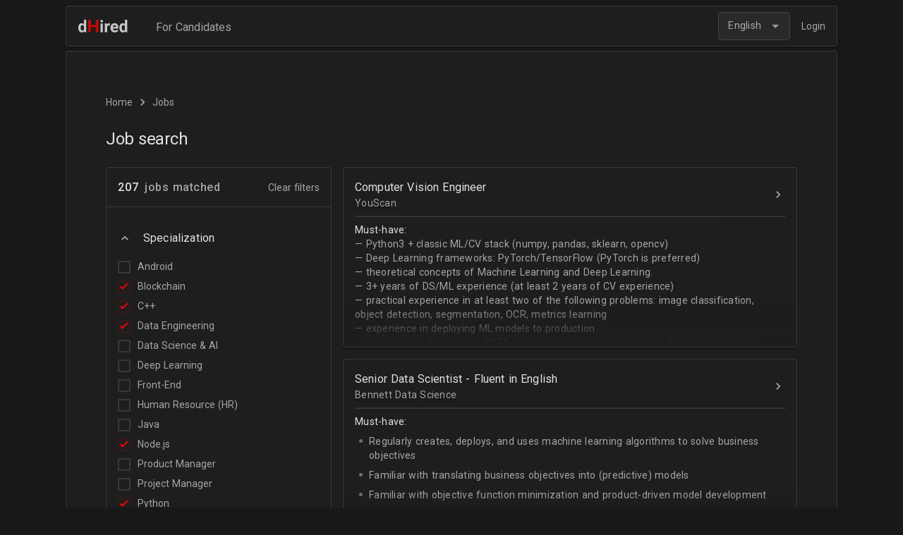

--- FILE ---
content_type: text/html; charset=utf-8
request_url: https://dhired.com/jobs?specialization=data-engineering&specialization=node-js&specialization=blockchain&specialization=python&specialization=cpp
body_size: 15092
content:
<!doctype html>
<html data-n-head-ssr lang="en-US" data-n-head="%7B%22lang%22:%7B%22ssr%22:%22en-US%22%7D%7D">
  <head >
    <title>Jobs in Data Science and the other exclusive industries. 207 job openings | dHired</title><meta data-n-head="ssr" charset="utf-8"><meta data-n-head="ssr" name="viewport" content="width=device-width, initial-scale=1"><meta data-n-head="ssr" name="theme-color" content="#181818"><meta data-n-head="ssr" name="msapplication-TileColor" content="#181818"><meta data-n-head="ssr" name="msapplication-TileImage" content="/fav/ms-icon-144x144.png"><meta data-n-head="ssr" name="twitter:image" data-hid="twitter:image" content="https://dhired.fra1.cdn.digitaloceanspaces.com/dh-default.png"><meta data-n-head="ssr" name="og:type" data-hid="og:type" content="website"><meta data-n-head="ssr" name="og:url" data-hid="og:url" content="https://dhired.com/jobs?specialization=data-engineering&amp;specialization=node-js&amp;specialization=blockchain&amp;specialization=python&amp;specialization=cpp"><meta data-n-head="ssr" name="og:site_name" data-hid="og:site_name" content="dHired.com"><meta data-n-head="ssr" name="og:image" data-hid="og:image" content="https://dhired.fra1.cdn.digitaloceanspaces.com/dh-default.png"><meta data-n-head="ssr" data-hid="og:locale" property="og:locale" content="en_US"><meta data-n-head="ssr" data-hid="og:locale:alternate-uk-UA" property="og:locale:alternate" content="uk_UA"><meta data-n-head="ssr" data-hid="og:locale:alternate-ru-RU" property="og:locale:alternate" content="ru_RU"><meta data-n-head="ssr" name="description" data-hid="description" content="Finding a job with dHired is easy! Jobs from verified employers. №1 search platform for exclusive jobs in exciting projects."><meta data-n-head="ssr" name="twitter:title" data-hid="twitter:title" content="Jobs in Data Science and the other exclusive industries. 207 job openings"><meta data-n-head="ssr" name="twitter:description" data-hid="twitter:description" content="Finding a job with dHired is easy! Jobs from verified employers. №1 search platform for exclusive jobs in exciting projects."><meta data-n-head="ssr" name="og:title" data-hid="og:title" content="Jobs in Data Science and the other exclusive industries. 207 job openings"><meta data-n-head="ssr" name="og:description" data-hid="og:description" content="Finding a job with dHired is easy! Jobs from verified employers. №1 search platform for exclusive jobs in exciting projects."><link data-n-head="ssr" rel="apple-touch-icon" sizes="57x57" href="/fav/apple-icon-57x57.png"><link data-n-head="ssr" rel="apple-touch-icon" sizes="60x60" href="/fav/apple-icon-60x60.png"><link data-n-head="ssr" rel="apple-touch-icon" sizes="72x72" href="/fav/apple-icon-72x72.png"><link data-n-head="ssr" rel="apple-touch-icon" sizes="76x76" href="/fav/apple-icon-76x76.png"><link data-n-head="ssr" rel="apple-touch-icon" sizes="114x114" href="/fav/apple-icon-114x114.png"><link data-n-head="ssr" rel="apple-touch-icon" sizes="120x120" href="/fav/apple-icon-120x120.png"><link data-n-head="ssr" rel="apple-touch-icon" sizes="144x144" href="/fav/apple-icon-144x144.png"><link data-n-head="ssr" rel="apple-touch-icon" sizes="152x152" href="/fav/apple-icon-152x152.png"><link data-n-head="ssr" rel="apple-touch-icon" sizes="180x180" href="/fav/apple-icon-180x180.png"><link data-n-head="ssr" rel="icon" type="image/png" sizes="192x192" href="/fav/android-icon-192x192.png"><link data-n-head="ssr" rel="icon" type="image/png" sizes="32x32" href="/fav/favicon-32x32.png"><link data-n-head="ssr" rel="icon" type="image/png" sizes="96x96" href="/fav/favicon-96x96.png"><link data-n-head="ssr" rel="icon" type="image/png" sizes="16x16" href="/fav/favicon-16x16.png"><link data-n-head="ssr" rel="manifest" href="/manifest.json"><link data-n-head="ssr" rel="icon" type="image/x-icon" href="/favicon.ico"><link data-n-head="ssr" rel="stylesheet" href="https://fonts.googleapis.com/css?family=Roboto:300,400,400i,500&amp;display=swap&amp;subset=cyrillic"><link data-n-head="ssr" data-hid="alternate-hreflang-en-US" rel="alternate" href="https://dhired.com/jobs?specialization=data-engineering&amp;specialization=node-js&amp;specialization=blockchain&amp;specialization=python&amp;specialization=cpp" hreflang="en-US"><link data-n-head="ssr" data-hid="alternate-hreflang-uk-UA" rel="alternate" href="https://dhired.com/uk/jobs?specialization=data-engineering&amp;specialization=node-js&amp;specialization=blockchain&amp;specialization=python&amp;specialization=cpp" hreflang="uk-UA"><link data-n-head="ssr" data-hid="alternate-hreflang-ru-RU" rel="alternate" href="https://dhired.com/ru/jobs?specialization=data-engineering&amp;specialization=node-js&amp;specialization=blockchain&amp;specialization=python&amp;specialization=cpp" hreflang="ru-RU"><script data-n-head="ssr" async src="https://www.googletagmanager.com/gtag/js?id=UA-126631888-1" type="f9896df46b0b201a114f8144-text/javascript"></script><script data-n-head="ssr" type="f9896df46b0b201a114f8144-text/javascript" charset="utf-8">window.dataLayer = window.dataLayer || [];function gtag(){dataLayer.push(arguments);};gtag('js', new Date());gtag('config', 'UA-126631888-1');</script><link rel="preload" href="/_nuxt/2380132.js" as="script"><link rel="preload" href="/_nuxt/029b718.js" as="script"><link rel="preload" href="/_nuxt/580a87b.js" as="script"><link rel="preload" href="/_nuxt/a3941ac.js" as="script"><link rel="preload" href="/_nuxt/51efa82.js" as="script"><link rel="preload" href="/_nuxt/3240c30.js" as="script"><style data-vue-ssr-id="3191d5ad:0 6f03a495:0 6bdae85e:0 415c0b26:0 4fb965dc:0 969819cc:0 e8fc4382:0 3d0588b0:0 e7b44c40:0 7782b7fe:0 a7fbb434:0 dcf3361e:0 23afd2d8:0 17548680:0 9f6acc7c:0">.nuxt-progress{position:fixed;top:0;left:0;right:0;height:2px;width:0;opacity:1;transition:width .1s,opacity .4s;background-color:red;z-index:999999}.nuxt-progress.nuxt-progress-notransition{transition:none}.nuxt-progress-failed{background-color:red}
a,abbr,acronym,address,applet,article,aside,audio,b,big,blockquote,body,canvas,caption,center,cite,code,dd,del,details,dfn,div,dl,dt,em,embed,fieldset,figcaption,figure,footer,form,h1,h2,h3,h4,h5,h6,header,hgroup,html,i,iframe,img,ins,kbd,label,legend,li,mark,menu,nav,object,ol,output,p,pre,q,ruby,s,samp,section,small,span,strike,strong,sub,summary,sup,table,tbody,td,tfoot,th,thead,time,tr,tt,u,ul,var,video{margin:0;padding:0;border:0;font-size:100%;vertical-align:baseline;font-family:"Roboto",sans-serif}body,html{overflow-x:hidden}b{font-weight:300;color:hsla(0,0%,100%,.87)}p,span{letter-spacing:.25px;margin-bottom:.5rem}a,p,span{font-family:Roboto;font-style:normal;font-weight:400;font-size:14px;line-height:20px;color:hsla(0,0%,100%,.6)}a{transition:all .3s ease-in-out;cursor:pointer;text-decoration:none}a:hover{color:hsla(0,0%,100%,.87)}hr{border-color:hsla(0,0%,100%,.12)}article,aside,details,figcaption,figure,footer,header,hgroup,menu,nav,section{display:block}body{line-height:1}ol,ul{list-style:none}blockquote,q{quotes:none}blockquote:after,blockquote:before,q:after,q:before{content:"";content:none}table{border-collapse:collapse;border-spacing:0}html{font-size:16px;word-spacing:1px;-ms-text-size-adjust:100%;-webkit-text-size-adjust:100%;-moz-osx-font-smoothing:grayscale;-webkit-font-smoothing:antialiased;box-sizing:border-box}*,:after,:before{box-sizing:border-box;margin:0}body{background-color:#181818}sup{top:-.5em;line-height:0;position:relative;vertical-align:baseline}h1{font-weight:400;font-size:24px;line-height:32px;letter-spacing:-.5px}h1,h6{font-family:Roboto;font-style:normal;color:hsla(0,0%,100%,.87)}h6{font-weight:500;font-size:20px;line-height:24px;letter-spacing:.15px}
.dh_md{font-family:Roboto;font-style:normal;font-weight:400;font-size:14px;line-height:20px;letter-spacing:.25px;color:hsla(0,0%,100%,.6);margin-bottom:.5rem}.dh_md ul li{line-height:20px;list-style-type:none;position:relative;margin:8px 0 8px 20px}.dh_md ul li:before{content:"\2022";position:absolute;left:-16px;top:0;font-size:24px;opacity:.6}
.candidate_tab_content_1xyV0{display:flex;flex-wrap:wrap;margin-left:false/-2;margin-right:false/-2}.candidate_tab_content_1xyV0>*{flex-basis:100%}.candidate_tab_content_1xyV0 .item_pTEub{padding:24px 32px}@media (min-width:480px){.candidate_tab_content_1xyV0 .item_pTEub{flex:0 0 25%;max-width:25%}}.link_l0_3z6P5{font-family:Roboto;font-style:normal;font-weight:500;font-size:10px;line-height:16px;letter-spacing:1.5px;text-transform:uppercase;color:hsla(0,0%,100%,.6);display:block;margin-bottom:4px}@media (min-width:768px){.link_l0_3z6P5{margin-bottom:8px}}.link_l1_2nA2E{font-family:Roboto;font-style:normal;font-weight:400;font-size:16px;line-height:24px;letter-spacing:.15px;color:hsla(0,0%,100%,.87);display:block;margin-bottom:4px;font-size:18px;font-weight:700}@media (min-width:768px){.link_l1_2nA2E{font-size:24px;margin-bottom:8px}}.link_l1_img_2xS6k{border-radius:4px;height:100px;border:1px solid hsla(0,0%,100%,.12);-o-object-fit:cover;object-fit:cover;width:100%;-webkit-filter:grayscale(1);filter:grayscale(1);opacity:.87}.link_l2_2lR0d{font-family:Roboto;font-style:normal;font-weight:400;font-size:16px;line-height:24px;letter-spacing:.15px;color:hsla(0,0%,100%,.87);display:flex;align-items:center;margin-bottom:8px;color:hsla(0,0%,100%,.6)}.link_l2_2lR0d:hover{color:hsla(0,0%,100%,.87)}.logo_block_3yp6V{display:flex;align-items:center;justify-content:flex-start;height:56px}.logo_anchor_eYcbB{text-decoration:none;color:#fff;line-height:0;margin-left:36px}@media (min-width:768px){.logo_anchor_eYcbB{margin:0}}.menu_burger_36kUw{display:inline-block;cursor:pointer;padding:4.5px 3px;position:absolute;top:16px;left:16px}@media (min-width:768px){.menu_burger_36kUw{display:none}}.card_35qoS{background-color:#1e1e1e;border-radius:4px;border:1px solid hsla(0,0%,100%,.12);box-shadow:0 1px 3px rgba(0,0,0,.2),0 2px 1px rgba(0,0,0,.12),0 1px 1px rgba(0,0,0,.14);display:block;position:relative;min-width:320px;max-width:1094px;margin:0 auto;z-index:100}.mobile_menu_26S2N{display:flex;flex-wrap:wrap;margin-left:false/-2;margin-right:false/-2}.mobile_menu_26S2N>*{flex-basis:100%}.mobile_menu_26S2N .item_pTEub{padding:8px 20px}@media (min-width:768px){.mobile_menu_26S2N .item_pTEub{flex:0 0 25%;max-width:25%}}.menu_backdrop_1tKaJ{background-color:hsla(0,0%,100%,0);opacity:0;cursor:pointer;position:fixed;top:0;left:0;right:0;bottom:0;z-index:99}.login_button_Nx2Mi{margin-left:16px}.popover_card_S6jc6{background-color:#1e1e1e;border-radius:4px;border:1px solid hsla(0,0%,100%,.12);margin:8px;box-shadow:0 1px 3px rgba(0,0,0,.2),0 2px 1px rgba(0,0,0,.12),0 1px 1px rgba(0,0,0,.14);position:absolute;display:block;top:2px;right:-25px;width:167px;padding:0}.popover_card_S6jc6 .item_pTEub{padding:12px 16px;display:block;margin:0;cursor:pointer}.popover_card_S6jc6 .item_pTEub:hover{background-color:hsla(0,0%,100%,.06)}.popover_card_S6jc6 hr{margin:0}
.bar1[data-v-0292d45e],.bar2[data-v-0292d45e],.bar3[data-v-0292d45e]{width:18px;height:3px;background-color:#979797;margin:3px 0;transition:.4s;border-radius:0}.bar1[data-v-0292d45e]{margin-top:0}.bar3[data-v-0292d45e]{margin-bottom:0}.change .bar1[data-v-0292d45e]{transform:rotate(-45deg) translate(-2.5px,2.5px)}.change .bar2[data-v-0292d45e]{opacity:0}.change .bar3[data-v-0292d45e]{transform:rotate(45deg) translate(-5.5px,-6px)}.change[data-v-0292d45e]{margin-top:2px}@media (min-width:768px){.change[data-v-0292d45e]{margin:0}}
.link_tab,.link_tab_active{padding:12px 24px;height:56px;line-height:35px;color:hsla(0,0%,100%,.6);transition:all .3s ease-in-out;cursor:pointer;display:none}.link_tab:hover,.link_tab_active:hover{color:hsla(0,0%,100%,.87);border-bottom:2px solid red}@media (min-width:768px){.link_tab,.link_tab_active{display:inline}}.link_tab_active{color:hsla(0,0%,100%,.87);border-bottom:2px solid red}.amp_mobile_menu{display:flex;flex-wrap:wrap;margin-left:false/-2;margin-right:false/-2}.amp_mobile_menu>*{flex-basis:100%}.amp_mobile_menu .item{padding:8px 20px}@media (min-width:768px){.amp_mobile_menu .item{flex:0 0 25%;max-width:25%}}.amp_menu_backdrop{background-color:hsla(0,0%,100%,0);opacity:0;cursor:pointer;position:fixed;top:0;left:0;right:0;bottom:0;z-index:99}.amp_menu_burger{display:inline-block;cursor:pointer;padding:4.5px 3px;position:absolute;top:16px;left:16px}@media (min-width:768px){.amp_menu_burger{display:none}}.link_l0{font-family:Roboto;font-style:normal;font-weight:500;font-size:10px;line-height:16px;letter-spacing:1.5px;text-transform:uppercase;color:hsla(0,0%,100%,.6);display:block;margin-bottom:4px}@media (min-width:768px){.link_l0{margin-bottom:8px}}.link_l1{font-family:Roboto;font-style:normal;font-weight:400;font-size:16px;line-height:24px;letter-spacing:.15px;color:hsla(0,0%,100%,.87);display:block;margin-bottom:4px;font-size:18px;font-weight:700}@media (min-width:768px){.link_l1{font-size:24px;margin-bottom:8px}}.display-none{display:none}.display-block{display:block}
fieldset[disabled] .multiselect{pointer-events:none}.multiselect__spinner{position:absolute;right:1px;top:1px;width:48px;height:35px;background:#fff;display:block}.multiselect__spinner:after,.multiselect__spinner:before{position:absolute;content:"";top:50%;left:50%;margin:-8px 0 0 -8px;width:16px;height:16px;border-radius:100%;border:2px solid transparent;border-top-color:#41b883;box-shadow:0 0 0 1px transparent}.multiselect__spinner:before{-webkit-animation:spinning 2.4s cubic-bezier(.41,.26,.2,.62);animation:spinning 2.4s cubic-bezier(.41,.26,.2,.62);-webkit-animation-iteration-count:infinite;animation-iteration-count:infinite}.multiselect__spinner:after{-webkit-animation:spinning 2.4s cubic-bezier(.51,.09,.21,.8);animation:spinning 2.4s cubic-bezier(.51,.09,.21,.8);-webkit-animation-iteration-count:infinite;animation-iteration-count:infinite}.multiselect__loading-enter-active,.multiselect__loading-leave-active{transition:opacity .4s ease-in-out;opacity:1}.multiselect__loading-enter,.multiselect__loading-leave-active{opacity:0}.multiselect,.multiselect__input,.multiselect__single{font-family:inherit;font-size:16px;touch-action:manipulation}.multiselect{box-sizing:content-box;display:block;position:relative;width:100%;min-height:40px;text-align:left;color:#35495e}.multiselect *{box-sizing:border-box}.multiselect:focus{outline:none}.multiselect--disabled{background:#ededed;pointer-events:none;opacity:.6}.multiselect--active{z-index:50}.multiselect--active:not(.multiselect--above) .multiselect__current,.multiselect--active:not(.multiselect--above) .multiselect__input,.multiselect--active:not(.multiselect--above) .multiselect__tags{border-bottom-left-radius:0;border-bottom-right-radius:0}.multiselect--active .multiselect__select{transform:rotate(180deg)}.multiselect--above.multiselect--active .multiselect__current,.multiselect--above.multiselect--active .multiselect__input,.multiselect--above.multiselect--active .multiselect__tags{border-top-left-radius:0;border-top-right-radius:0}.multiselect__input,.multiselect__single{position:relative;display:inline-block;min-height:20px;line-height:20px;border:none;border-radius:5px;background:#fff;padding:0 0 0 5px;width:100%;transition:border .1s ease;box-sizing:border-box;margin-bottom:8px;vertical-align:top}.multiselect__input:-ms-input-placeholder{color:#35495e}.multiselect__input::-webkit-input-placeholder{color:#35495e}.multiselect__input::-moz-placeholder{color:#35495e}.multiselect__input::-ms-input-placeholder{color:#35495e}.multiselect__input::placeholder{color:#35495e}.multiselect__tag~.multiselect__input,.multiselect__tag~.multiselect__single{width:auto}.multiselect__input:hover,.multiselect__single:hover{border-color:#cfcfcf}.multiselect__input:focus,.multiselect__single:focus{border-color:#a8a8a8;outline:none}.multiselect__single{padding-left:5px;margin-bottom:8px}.multiselect__tags-wrap{display:inline}.multiselect__tags{min-height:40px;display:block;padding:8px 40px 0 8px;border-radius:5px;border:1px solid #e8e8e8;background:#fff;font-size:14px}.multiselect__tag{position:relative;display:inline-block;padding:4px 26px 4px 10px;border-radius:5px;margin-right:10px;color:#fff;line-height:1;background:#41b883;margin-bottom:5px;white-space:nowrap;overflow:hidden;max-width:100%;text-overflow:ellipsis}.multiselect__tag-icon{cursor:pointer;margin-left:7px;position:absolute;right:0;top:0;bottom:0;font-weight:700;font-style:normal;width:22px;text-align:center;line-height:22px;transition:all .2s ease;border-radius:5px}.multiselect__tag-icon:after{content:"\D7";color:#266d4d;font-size:14px}.multiselect__tag-icon:focus,.multiselect__tag-icon:hover{background:#369a6e}.multiselect__tag-icon:focus:after,.multiselect__tag-icon:hover:after{color:#fff}.multiselect__current{min-height:40px;overflow:hidden;padding:8px 30px 0 12px;white-space:nowrap;border-radius:5px;border:1px solid #e8e8e8}.multiselect__current,.multiselect__select{line-height:16px;box-sizing:border-box;display:block;margin:0;text-decoration:none;cursor:pointer}.multiselect__select{position:absolute;width:40px;height:38px;right:1px;top:1px;padding:4px 8px;text-align:center;transition:transform .2s ease}.multiselect__select:before{position:relative;right:0;top:65%;color:#999;margin-top:4px;border-color:#999 transparent transparent;border-style:solid;border-width:5px 5px 0;content:""}.multiselect__placeholder{color:#adadad;display:inline-block;margin-bottom:10px;padding-top:2px}.multiselect--active .multiselect__placeholder{display:none}.multiselect__content-wrapper{position:absolute;display:block;background:#fff;width:100%;max-height:240px;overflow:auto;border:1px solid #e8e8e8;border-top:none;border-bottom-left-radius:5px;border-bottom-right-radius:5px;z-index:50;-webkit-overflow-scrolling:touch}.multiselect__content{list-style:none;display:inline-block;padding:0;margin:0;min-width:100%;vertical-align:top}.multiselect--above .multiselect__content-wrapper{bottom:100%;border-bottom-left-radius:0;border-bottom-right-radius:0;border-top-left-radius:5px;border-top-right-radius:5px;border-bottom:none;border-top:1px solid #e8e8e8}.multiselect__content::webkit-scrollbar{display:none}.multiselect__element{display:block}.multiselect__option{display:block;padding:12px;min-height:40px;line-height:16px;text-decoration:none;text-transform:none;vertical-align:middle;position:relative;cursor:pointer;white-space:nowrap}.multiselect__option:after{top:0;right:0;position:absolute;line-height:40px;padding-right:12px;padding-left:20px;font-size:13px}.multiselect__option--highlight{background:#41b883;outline:none;color:#fff}.multiselect__option--highlight:after{content:attr(data-select);background:#41b883;color:#fff}.multiselect__option--selected{background:#f3f3f3;color:#35495e;font-weight:700}.multiselect__option--selected:after{content:attr(data-selected);color:silver}.multiselect__option--selected.multiselect__option--highlight{background:#ff6a6a;color:#fff}.multiselect__option--selected.multiselect__option--highlight:after{background:#ff6a6a;content:attr(data-deselect);color:#fff}.multiselect--disabled .multiselect__current,.multiselect--disabled .multiselect__select{background:#ededed;color:#a6a6a6}.multiselect__option--disabled{background:#ededed!important;color:#a6a6a6!important;cursor:text;pointer-events:none}.multiselect__option--group{background:#ededed;color:#35495e}.multiselect__option--group.multiselect__option--highlight{background:#35495e;color:#fff}.multiselect__option--group.multiselect__option--highlight:after{background:#35495e}.multiselect__option--disabled.multiselect__option--highlight{background:#dedede}.multiselect__option--group-selected.multiselect__option--highlight{background:#ff6a6a;color:#fff}.multiselect__option--group-selected.multiselect__option--highlight:after{background:#ff6a6a;content:attr(data-deselect);color:#fff}.multiselect-enter-active,.multiselect-leave-active{transition:all .15s ease}.multiselect-enter,.multiselect-leave-active{opacity:0}.multiselect__strong{margin-bottom:8px;line-height:20px;display:inline-block;vertical-align:top}[dir=rtl] .multiselect{text-align:right}[dir=rtl] .multiselect__select{right:auto;left:1px}[dir=rtl] .multiselect__tags{padding:8px 8px 0 40px}[dir=rtl] .multiselect__content{text-align:right}[dir=rtl] .multiselect__option:after{right:auto;left:0}[dir=rtl] .multiselect__clear{right:auto;left:12px}[dir=rtl] .multiselect__spinner{right:auto;left:1px}@-webkit-keyframes spinning{0%{transform:rotate(0)}to{transform:rotate(2turn)}}@keyframes spinning{0%{transform:rotate(0)}to{transform:rotate(2turn)}}
.multiselect__tags{border:1px solid hsla(0,0%,100%,.12)}.multiselect__option,.multiselect__tags{background-color:#292929}.multiselect__option:hover{background-color:hsla(0,0%,100%,.12)}.multiselect__content-wrapper{background-color:#292929;border:1px solid hsla(0,0%,100%,.12)}.multiselect__single{background-color:#292929;font-size:14px}.multiselect__option--selected.multiselect__option--highlight{background-color:hsla(0,0%,100%,.12)}.multiselect__option:after{display:none}.multiselect--above .multiselect__content-wrapper{border-top:1px solid hsla(0,0%,100%,.12)}
.page_container_1hGXQ{background-color:#1e1e1e;border-radius:4px;border:1px solid hsla(0,0%,100%,.12);margin:8px;box-shadow:0 1px 3px rgba(0,0,0,.2),0 2px 1px rgba(0,0,0,.12),0 1px 1px rgba(0,0,0,.14);padding:0;min-height:100vh}@media (min-width:480px){.page_container_1hGXQ{padding:8px}}@media (min-width:768px){.page_container_1hGXQ{padding:16px}}@media (min-width:992px){.page_container_1hGXQ{padding:20px}}@media (min-width:1200px){.page_container_1hGXQ{padding:40px}}.container_s7xNn{display:flex;padding:20px 16px;position:relative}@media (min-width:768px){.container_s7xNn.fixed_3Dnkd .filters_uee1e{position:fixed;top:80px}}@media (min-width:768px){.container_s7xNn.fixed_3Dnkd .jobs_3CoRf{width:calc(100% - 320px);margin-left:320px}}.filters_uee1e .content_1sxkB{position:fixed;top:0;bottom:0;left:0;right:0;transform:translateX(150%);z-index:120;transition:all .3s ease-in-out;background-color:#1e1e1e;border-radius:4px;border:1px solid hsla(0,0%,100%,.12);margin:8px;box-shadow:0 1px 3px rgba(0,0,0,.2),0 2px 1px rgba(0,0,0,.12),0 1px 1px rgba(0,0,0,.14)}@media (min-width:768px){.filters_uee1e .content_1sxkB{position:relative;transform:none;max-width:320px;min-width:320px;z-index:1;margin:0;transition:none}}.filters_uee1e .content_1sxkB.open_1cZEq{transform:none;margin-bottom:0}.filters_uee1e .content_1sxkB .contentValues_27fES{max-height:calc(100vh - 244px);overflow:auto}.filters_uee1e .content_1sxkB .filter_item_2Dmnh{display:inline-block;margin:4px 0;width:50%}@media (min-width:768px){.filters_uee1e .content_1sxkB .filter_item_2Dmnh{width:100%}}.filters_uee1e .content_1sxkB .header_2srsQ{height:56px;border-bottom:1px solid hsla(0,0%,100%,.12);display:flex;align-items:center;justify-content:space-between;padding:0 16px}.filters_uee1e .content_1sxkB .header_2srsQ .back_button_3nJTR{height:24px;width:24px;margin-right:16px}@media (min-width:768px){.filters_uee1e .content_1sxkB .header_2srsQ .back_button_3nJTR{display:none}}.filters_uee1e .content_1sxkB .done_1adDh{position:absolute;bottom:0;display:block;background-color:hsla(0,0%,100%,.12);margin:0 auto;right:0;left:0;text-align:center;height:32px;line-height:32px;text-transform:uppercase;cursor:pointer}@media (min-width:768px){.filters_uee1e .content_1sxkB .done_1adDh{display:none}}.jobs_3CoRf{width:100%}@media (min-width:768px){.jobs_3CoRf{padding-left:16px}}.jobs_3CoRf .header_2srsQ{font-family:Roboto;font-style:normal;font-weight:400;font-size:14px;line-height:20px;letter-spacing:.25px;color:hsla(0,0%,100%,.6);text-shadow:0 4px 4px rgba(0,0,0,.25);padding:0 0 16px;display:flex;align-items:center;justify-content:space-between}@media (min-width:768px){.jobs_3CoRf .header_2srsQ{display:none}}.jobs_3CoRf .item_15fHj{margin-bottom:16px}.jobs_3CoRf .empty_AhRnQ{display:flex;align-items:center;justify-content:center;flex-direction:column;height:250px;margin:0 0 16px}.jobs_3CoRf .empty_AhRnQ,.page_card_2dn5q{background-color:#1e1e1e;border-radius:4px;border:1px solid hsla(0,0%,100%,.12);box-shadow:0 1px 3px rgba(0,0,0,.2),0 2px 1px rgba(0,0,0,.12),0 1px 1px rgba(0,0,0,.14)}.page_card_2dn5q{margin:8px;padding:0}@media (min-width:480px){.page_card_2dn5q{padding:8px}}@media (min-width:768px){.page_card_2dn5q{padding:16px}}@media (min-width:992px){.page_card_2dn5q{padding:20px}}@media (min-width:1200px){.page_card_2dn5q{padding:40px}}
.container_1oHhC,.item_2v5PO{display:flex;align-items:center}
.title_kSS8Z{font-family:Roboto;font-style:normal;font-weight:400;line-height:24px;letter-spacing:.15px;color:hsla(0,0%,100%,.87);margin:8px 0;font-size:16px}.arrow_3L5oI{position:absolute}
.md-checkbox[data-v-bf1918e8]{position:relative;margin:1em 0;text-align:left}.md-checkbox.md-checkbox-inline[data-v-bf1918e8]{display:inline-block}.md-checkbox label[data-v-bf1918e8]{cursor:pointer;display:inline;line-height:1.25em;vertical-align:top;clear:both;padding-left:1px;color:hsla(0,0%,100%,.6)}.md-checkbox label[data-v-bf1918e8]:not(:empty){padding-left:.75em}.md-checkbox label[data-v-bf1918e8]:after,.md-checkbox label[data-v-bf1918e8]:before{content:"";position:absolute;left:0;top:0}.md-checkbox label[data-v-bf1918e8]:before{width:1.25em;height:1.25em;background:hsla(0,0%,100%,0);border:2px solid hsla(0,0%,100%,.12);border-radius:.125em;cursor:pointer;transition:background .3s}.md-checkbox input[type=checkbox][data-v-bf1918e8]{outline:0;visibility:hidden;width:1.25em;margin:0;display:block;float:left;font-size:inherit}.md-checkbox input[type=checkbox]:checked+label[data-v-bf1918e8]:before{background:hsla(0,0%,100%,0);border-color:rgba(255,0,0,.12)}.md-checkbox input[type=checkbox]:checked+label[data-v-bf1918e8]:after{transform:translate(.25em,.33654em) rotate(-45deg);width:.75em;height:.375em;border-color:red;border-style:none none solid solid;border-width:.125em}.md-checkbox input[type=checkbox]:disabled+label[data-v-bf1918e8]:before{border-color:rgba(0,0,0,.26)}.md-checkbox input[type=checkbox]:disabled:checked+label[data-v-bf1918e8]:before{background:rgba(0,0,0,.26)}
.title_2Cl7w{font-size:16px;line-height:24px;letter-spacing:.15px;color:hsla(0,0%,100%,.87);display:block}.body_3MSRI,.title_2Cl7w{font-family:Roboto;font-style:normal;font-weight:400}.body_3MSRI{font-size:14px;line-height:20px;letter-spacing:.25px;color:hsla(0,0%,100%,.6);text-shadow:0 4px 4px rgba(0,0,0,.25)}.logo_3Swsv{height:44px;width:44px;min-height:44px;min-width:44px;max-height:44px;max-width:44px;border-radius:50%}.card_OlHVr{background-color:#1e1e1e;border-radius:4px;border:1px solid hsla(0,0%,100%,.12);box-shadow:0 1px 3px rgba(0,0,0,.2),0 2px 1px rgba(0,0,0,.12),0 1px 1px rgba(0,0,0,.14);display:block;text-decoration:none;position:relative;margin:0;padding:16px;max-height:256px;overflow-x:hidden;overflow-y:hidden}.card_OlHVr:hover{background-color:#292929}.card_OlHVr:hover.overflow_-bADh .after_3cbh6{background-image:linear-gradient(180deg,rgba(41,41,41,0) 0,rgba(41,41,41,.3) 30%,#292929 90%)}@media (min-width:768px){.card_OlHVr.overflow_-bADh{padding-bottom:0}.card_OlHVr.overflow_-bADh .after_3cbh6{content:"";position:absolute;z-index:2;bottom:0;left:0;width:100%;height:64px;cursor:pointer;background-image:linear-gradient(180deg,rgba(30,30,30,0) 0,rgba(30,30,30,.3) 30%,#1e1e1e 90%)}}.icon_goto_1A9Lc{margin-left:auto;height:20px;width:20px;min-height:20px;min-width:20px;max-height:20px;max-width:20px}.divider_3swyf{display:none}@media (min-width:768px){.divider_3swyf{display:block;margin:8px 0}}.description_19g5h{display:none}@media (min-width:768px){.description_19g5h{display:block}}
.container_3KdjU{display:flex;justify-content:space-between;align-items:center}.page_1D0No{font-family:Roboto;font-style:normal;font-weight:400;font-size:14px;line-height:20px;letter-spacing:.25px;color:hsla(0,0%,100%,.6);text-shadow:0 4px 4px rgba(0,0,0,.25);margin:0}.link_njV3Z{margin-left:12px}
.card_1z5sg{background-color:#1e1e1e;border-radius:4px;border:1px solid hsla(0,0%,100%,.12);margin:8px;box-shadow:0 1px 3px rgba(0,0,0,.2),0 2px 1px rgba(0,0,0,.12),0 1px 1px rgba(0,0,0,.14);padding:8px;flex-direction:column;justify-content:space-between}.card_1z5sg,.links_3vWlK{display:flex;flex-direction:row;align-items:center}.languages_3-lNZ{min-width:112px;width:-webkit-fit-content;width:-moz-fit-content;width:fit-content;padding:0 8px}.logo_2SBvB{display:none;margin:16px}@media (min-width:576px){.logo_2SBvB{display:block;margin-left:8px}}.link_1i_PY{margin:8px;font-size:11px}@media (min-width:576px){.link_1i_PY{margin:16px;font-size:14px}}</style>
  </head>
  <body >
    <div data-server-rendered="true" id="__nuxt"><!----><div id="__layout"><div style="min-width:320px;max-width:1110px;margin:0 auto;"><div style="position:fixed;width:100%;top:0;left:0;z-index:100;padding-top:8px;background-color:#181818;" data-v-0292d45e><div style="margin: 0 8px;" data-v-0292d45e><header class="card_35qoS" data-v-0292d45e><div class="menu_burger_36kUw" data-v-0292d45e><div class="bar1" data-v-0292d45e></div> <div class="bar2" data-v-0292d45e></div> <div class="bar3" data-v-0292d45e></div></div> <div class="logo_block_3yp6V" data-v-0292d45e><a href="/" class="logo_anchor_eYcbB" data-v-0292d45e><img src="/_nuxt/img/logo_bold.5b8b95e.svg" alt="dHired" style="height:20px;opacity:0.87;margin:0px 16px;" data-v-0292d45e></a> <div class="link_tab" data-v-0292d45e>
          For Candidates
        </div></div> <div style="position: absolute; top: 8px; right: 16px; display: flex; align-items: center;" data-v-0292d45e><div tabindex="0" class="multiselect" style="cursor:pointer;" data-v-0292d45e><div class="multiselect__select"></div>  <div class="multiselect__tags"><div class="multiselect__tags-wrap" style="display:none;"></div> <!----> <div class="multiselect__spinner" style="display:none;"></div> <!----> <span class="multiselect__single">English</span> <!----></div> <div tabindex="-1" class="multiselect__content-wrapper" style="max-height:300px;display:none;"><ul class="multiselect__content" style="display:inline-block;"> <!----> <li class="multiselect__element"><span data-select="Press enter to select" data-selected="Selected" data-deselect="Press enter to remove" class="multiselect__option multiselect__option--highlight multiselect__option--selected"><a href="/jobs?specialization=data-engineering&amp;specialization=node-js&amp;specialization=blockchain&amp;specialization=python&amp;specialization=cpp" aria-current="page" class="nuxt-link-exact-active nuxt-link-active" style="display:flex;margin:-12px;padding:12px;">
      English
    </a></span> <!----></li><li class="multiselect__element"><span data-select="Press enter to select" data-selected="Selected" data-deselect="Press enter to remove" class="multiselect__option"><a href="/uk/jobs?specialization=data-engineering&amp;specialization=node-js&amp;specialization=blockchain&amp;specialization=python&amp;specialization=cpp" style="display:flex;margin:-12px;padding:12px;">
      Українська
    </a></span> <!----></li><li class="multiselect__element"><span data-select="Press enter to select" data-selected="Selected" data-deselect="Press enter to remove" class="multiselect__option"><a href="/ru/jobs?specialization=data-engineering&amp;specialization=node-js&amp;specialization=blockchain&amp;specialization=python&amp;specialization=cpp" style="display:flex;margin:-12px;padding:12px;">
      Русский
    </a></span> <!----></li> <li style="display:none;"><span class="multiselect__option">No elements found. Consider changing the search query.</span></li> <li style="display:none;"><span class="multiselect__option">List is empty.</span></li> </ul></div></div> <div class="login_button_Nx2Mi" data-v-0292d45e><a href="/login" data-v-0292d45e>
            Login
          </a></div></div> <div class="mobile_menu_26S2N" style="display:none;" data-v-0292d45e><div class="item_pTEub" data-v-0292d45e><a href="/courses" class="link_l0_3z6P5" data-v-0292d45e>EDU</a> <a href="/courses" class="link_l1_2nA2E" data-v-0292d45e>Courses</a></div><div class="item_pTEub" data-v-0292d45e><a href="/jobs" class="link_l0_3z6P5" data-v-0292d45e>Featured</a> <a href="/jobs" class="link_l1_2nA2E" data-v-0292d45e>Jobs</a></div><div class="item_pTEub" data-v-0292d45e><a href="/login" class="link_l0_3z6P5" data-v-0292d45e>Fast</a> <a href="/login" class="link_l1_2nA2E" data-v-0292d45e>CV Builder</a></div><div class="item_pTEub" data-v-0292d45e><a href="https://www.meetup.com/find/?allMeetups=false&amp;keywords=data&amp;radius=25&amp;userFreeform=ukraine&amp;mcId=z1039926&amp;mcName=Kyiv%2C+UA&amp;sort=recommended&amp;eventFilter=all" class="link_l0_3z6P5" data-v-0292d45e>Local</a> <a href="https://www.meetup.com/find/?allMeetups=false&amp;keywords=data&amp;radius=25&amp;userFreeform=ukraine&amp;mcId=z1039926&amp;mcName=Kyiv%2C+UA&amp;sort=recommended&amp;eventFilter=all" class="link_l1_2nA2E" data-v-0292d45e>Meetups</a></div></div> <div style="display:none;" data-v-0292d45e><div class="candidate_tab_content_1xyV0" data-v-0292d45e><div class="item_pTEub" data-v-0292d45e><a href="/courses" class="link_l0_3z6P5" data-v-0292d45e>EDU</a> <a href="/courses" class="link_l1_2nA2E" data-v-0292d45e>Courses</a> <a href="/courses" style="display: block;" data-v-0292d45e><img alt="Courses link image" class="link_l1_img_2xS6k" data-v-0292d45e></a> <a href="/courses" class="link_l2_2lR0d" data-v-0292d45e>
              Enroll Today
              <img alt="goto icon" style="height:20px;margin-top:2px;" data-v-0292d45e></a></div><div class="item_pTEub" data-v-0292d45e><a href="/jobs" class="link_l0_3z6P5" data-v-0292d45e>Featured</a> <a href="/jobs" class="link_l1_2nA2E" data-v-0292d45e>Jobs</a> <a href="/jobs" style="display: block;" data-v-0292d45e><img alt="Jobs link image" class="link_l1_img_2xS6k" data-v-0292d45e></a> <a href="/jobs" class="link_l2_2lR0d" data-v-0292d45e>
              Apply Now
              <img alt="goto icon" style="height:20px;margin-top:2px;" data-v-0292d45e></a></div><div class="item_pTEub" data-v-0292d45e><a href="/login" class="link_l0_3z6P5" data-v-0292d45e>Fast</a> <a href="/login" class="link_l1_2nA2E" data-v-0292d45e>CV Builder</a> <a href="/login" style="display: block;" data-v-0292d45e><img alt="CV Builder link image" class="link_l1_img_2xS6k" data-v-0292d45e></a> <a href="/login" class="link_l2_2lR0d" data-v-0292d45e>
              Create your CV
              <img alt="goto icon" style="height:20px;margin-top:2px;" data-v-0292d45e></a></div><div class="item_pTEub" data-v-0292d45e><a href="https://www.meetup.com/find/?allMeetups=false&amp;keywords=data&amp;radius=25&amp;userFreeform=ukraine&amp;mcId=z1039926&amp;mcName=Kyiv%2C+UA&amp;sort=recommended&amp;eventFilter=all" class="link_l0_3z6P5" data-v-0292d45e>Local</a> <a href="https://www.meetup.com/find/?allMeetups=false&amp;keywords=data&amp;radius=25&amp;userFreeform=ukraine&amp;mcId=z1039926&amp;mcName=Kyiv%2C+UA&amp;sort=recommended&amp;eventFilter=all" class="link_l1_2nA2E" data-v-0292d45e>Meetups</a> <a href="https://www.meetup.com/find/?allMeetups=false&amp;keywords=data&amp;radius=25&amp;userFreeform=ukraine&amp;mcId=z1039926&amp;mcName=Kyiv%2C+UA&amp;sort=recommended&amp;eventFilter=all" style="display: block;" data-v-0292d45e><img alt="Meetups link image" class="link_l1_img_2xS6k" data-v-0292d45e></a> <a href="https://www.meetup.com/find/?allMeetups=false&amp;keywords=data&amp;radius=25&amp;userFreeform=ukraine&amp;mcId=z1039926&amp;mcName=Kyiv%2C+UA&amp;sort=recommended&amp;eventFilter=all" class="link_l2_2lR0d" data-v-0292d45e>
              Find or Create
              <img alt="goto icon" style="height:20px;margin-top:2px;" data-v-0292d45e></a></div></div></div> <div style="display:none;" data-v-0292d45e></div></header> <!----> <!----></div></div> <div style="margin-top: 72px;"><div class="page_container_1hGXQ"><div style="padding: 20px 16px; position: relative;"><div class="container_1oHhC"><div class="item_2v5PO"><!----> <!----> <a href="/" style="line-height: 24px;">Home</a></div><div class="item_2v5PO"><!----> <img src="[data-uri]" alt="breadcrumb icon" style="display: inline; height:20px; width: 20px; margin: 0 4px;"> <a href="/jobs" style="line-height: 24px;">Jobs</a></div></div></div> <div style="padding: 4px 16px; position: relative;"><h1>Job search</h1></div> <div class="container_s7xNn"><div class="filters_uee1e"><div class="content_1sxkB"><div class="header_2srsQ"><div style="display: flex; align-items: center;"><img src="[data-uri]" alt="back button" class="back_button_3nJTR"> <span style="font-size: 16px; color: rgba(255,255,255,0.87); font-weight: 500; letter-spacing: 1px; margin: 0;">207</span> <span style="font-size: 16px; color: rgba(255,255,255,0.6); font-weight: 500; letter-spacing: 0.5px; margin-left: 8px; margin-bottom: 0;">jobs matched</span></div> <div><a href="/jobs" class="nuxt-link-active" style="margin:0;">
              Clear filters
            </a></div></div> <div class="contentValues_27fES" style="padding: 16px;"><div><div style="display: flex; align-items: center; cursor: pointer; margin: 8px 0px;"><img src="[data-uri]" alt="chevron up" style="height: 20px; width: 20px; margin-right: 16px;"> <h3 class="title_kSS8Z">
      Specialization
    </h3></div> <div><a href="/jobs?specialization=data-engineering&amp;specialization=node-js&amp;specialization=blockchain&amp;specialization=python&amp;specialization=cpp&amp;specialization=android" class="nuxt-link-active"><div class="md-checkbox filter_item_2Dmnh" data-v-bf1918e8><input id="gf8w0pz35aj" type="checkbox" data-v-bf1918e8> <label for="gf8w0pz35aj" data-v-bf1918e8>Android</label></div></a><a href="/jobs?specialization=data-engineering&amp;specialization=node-js&amp;specialization=python&amp;specialization=cpp" class="nuxt-link-active"><div class="md-checkbox filter_item_2Dmnh" data-v-bf1918e8><input id="5lrki8v6gzh" type="checkbox" checked="checked" data-v-bf1918e8> <label for="5lrki8v6gzh" data-v-bf1918e8>Blockchain</label></div></a><a href="/jobs?specialization=data-engineering&amp;specialization=node-js&amp;specialization=blockchain&amp;specialization=python" class="nuxt-link-active"><div class="md-checkbox filter_item_2Dmnh" data-v-bf1918e8><input id="21oxe3bylot" type="checkbox" checked="checked" data-v-bf1918e8> <label for="21oxe3bylot" data-v-bf1918e8>C++</label></div></a><a href="/jobs?specialization=node-js&amp;specialization=blockchain&amp;specialization=python&amp;specialization=cpp" class="nuxt-link-active"><div class="md-checkbox filter_item_2Dmnh" data-v-bf1918e8><input id="jmhhm8ewhu" type="checkbox" checked="checked" data-v-bf1918e8> <label for="jmhhm8ewhu" data-v-bf1918e8>Data Engineering</label></div></a><a href="/jobs?specialization=data-engineering&amp;specialization=node-js&amp;specialization=blockchain&amp;specialization=python&amp;specialization=cpp&amp;specialization=data-science" class="nuxt-link-active"><div class="md-checkbox filter_item_2Dmnh" data-v-bf1918e8><input id="cy0yknwn64n" type="checkbox" data-v-bf1918e8> <label for="cy0yknwn64n" data-v-bf1918e8>Data Science &amp; AI</label></div></a><a href="/jobs?specialization=data-engineering&amp;specialization=node-js&amp;specialization=blockchain&amp;specialization=python&amp;specialization=cpp&amp;specialization=deep-learning" class="nuxt-link-active"><div class="md-checkbox filter_item_2Dmnh" data-v-bf1918e8><input id="p27po6gt2yn" type="checkbox" data-v-bf1918e8> <label for="p27po6gt2yn" data-v-bf1918e8>Deep Learning</label></div></a><a href="/jobs?specialization=data-engineering&amp;specialization=node-js&amp;specialization=blockchain&amp;specialization=python&amp;specialization=cpp&amp;specialization=front-end" class="nuxt-link-active"><div class="md-checkbox filter_item_2Dmnh" data-v-bf1918e8><input id="2nsa0ctxip" type="checkbox" data-v-bf1918e8> <label for="2nsa0ctxip" data-v-bf1918e8>Front-End</label></div></a><a href="/jobs?specialization=data-engineering&amp;specialization=node-js&amp;specialization=blockchain&amp;specialization=python&amp;specialization=cpp&amp;specialization=human-resource" class="nuxt-link-active"><div class="md-checkbox filter_item_2Dmnh" data-v-bf1918e8><input id="m85mnrucw3s" type="checkbox" data-v-bf1918e8> <label for="m85mnrucw3s" data-v-bf1918e8>Human Resource (HR)</label></div></a><a href="/jobs?specialization=data-engineering&amp;specialization=node-js&amp;specialization=blockchain&amp;specialization=python&amp;specialization=cpp&amp;specialization=java" class="nuxt-link-active"><div class="md-checkbox filter_item_2Dmnh" data-v-bf1918e8><input id="n31b6j17y4a" type="checkbox" data-v-bf1918e8> <label for="n31b6j17y4a" data-v-bf1918e8>Java</label></div></a><a href="/jobs?specialization=data-engineering&amp;specialization=blockchain&amp;specialization=python&amp;specialization=cpp" class="nuxt-link-active"><div class="md-checkbox filter_item_2Dmnh" data-v-bf1918e8><input id="m985pcll7pm" type="checkbox" checked="checked" data-v-bf1918e8> <label for="m985pcll7pm" data-v-bf1918e8>Node.js</label></div></a><a href="/jobs?specialization=data-engineering&amp;specialization=node-js&amp;specialization=blockchain&amp;specialization=python&amp;specialization=cpp&amp;specialization=product-manager" class="nuxt-link-active"><div class="md-checkbox filter_item_2Dmnh" data-v-bf1918e8><input id="n3y507v2mr" type="checkbox" data-v-bf1918e8> <label for="n3y507v2mr" data-v-bf1918e8>Product Manager</label></div></a><a href="/jobs?specialization=data-engineering&amp;specialization=node-js&amp;specialization=blockchain&amp;specialization=python&amp;specialization=cpp&amp;specialization=project-manager" class="nuxt-link-active"><div class="md-checkbox filter_item_2Dmnh" data-v-bf1918e8><input id="lf5or0dkqih" type="checkbox" data-v-bf1918e8> <label for="lf5or0dkqih" data-v-bf1918e8>Project Manager</label></div></a><a href="/jobs?specialization=data-engineering&amp;specialization=node-js&amp;specialization=blockchain&amp;specialization=cpp" class="nuxt-link-active"><div class="md-checkbox filter_item_2Dmnh" data-v-bf1918e8><input id="ajccsfcuvaw" type="checkbox" checked="checked" data-v-bf1918e8> <label for="ajccsfcuvaw" data-v-bf1918e8>Python</label></div></a><a href="/jobs?specialization=data-engineering&amp;specialization=node-js&amp;specialization=blockchain&amp;specialization=python&amp;specialization=cpp&amp;specialization=scala" class="nuxt-link-active"><div class="md-checkbox filter_item_2Dmnh" data-v-bf1918e8><input id="6ybmok99uge" type="checkbox" data-v-bf1918e8> <label for="6ybmok99uge" data-v-bf1918e8>Scala</label></div></a></div></div> <hr style="margin: 8px 0px;"> <div><div style="display: flex; align-items: center; cursor: pointer; margin: 8px 0px;"><img src="[data-uri]" alt="chevron up" style="height: 20px; width: 20px; margin-right: 16px;"> <h3 class="title_kSS8Z">
      Job Type
    </h3></div> <div><a href="/jobs?specialization=data-engineering&amp;specialization=node-js&amp;specialization=blockchain&amp;specialization=python&amp;specialization=cpp&amp;type=fulltime"><div class="md-checkbox filter_item_2Dmnh" data-v-bf1918e8><input id="7o94gu59dy" type="checkbox" data-v-bf1918e8> <label for="7o94gu59dy" data-v-bf1918e8>Full-Time</label></div></a><a href="/jobs?specialization=data-engineering&amp;specialization=node-js&amp;specialization=blockchain&amp;specialization=python&amp;specialization=cpp&amp;type=internship"><div class="md-checkbox filter_item_2Dmnh" data-v-bf1918e8><input id="6ku4f8f0fdx" type="checkbox" data-v-bf1918e8> <label for="6ku4f8f0fdx" data-v-bf1918e8>Internship</label></div></a><a href="/jobs?specialization=data-engineering&amp;specialization=node-js&amp;specialization=blockchain&amp;specialization=python&amp;specialization=cpp&amp;type=parttime"><div class="md-checkbox filter_item_2Dmnh" data-v-bf1918e8><input id="nq1oq0orhn" type="checkbox" data-v-bf1918e8> <label for="nq1oq0orhn" data-v-bf1918e8>Part-Time</label></div></a><a href="/jobs?specialization=data-engineering&amp;specialization=node-js&amp;specialization=blockchain&amp;specialization=python&amp;specialization=cpp&amp;type=remote"><div class="md-checkbox filter_item_2Dmnh" data-v-bf1918e8><input id="47ps37pi8z" type="checkbox" data-v-bf1918e8> <label for="47ps37pi8z" data-v-bf1918e8>Remote</label></div></a></div></div> <hr style="margin: 8px 0px;"> <div><div style="display: flex; align-items: center; cursor: pointer; margin: 8px 0px;"><img src="[data-uri]" alt="chevron up" style="height: 20px; width: 20px; margin-right: 16px;"> <h3 class="title_kSS8Z">
      Location
    </h3></div> <div><a href="/jobs?specialization=data-engineering&amp;specialization=node-js&amp;specialization=blockchain&amp;specialization=python&amp;specialization=cpp&amp;location=kyiv"><div class="md-checkbox filter_item_2Dmnh" data-v-bf1918e8><input id="j6hwrmrsbzr" type="checkbox" data-v-bf1918e8> <label for="j6hwrmrsbzr" data-v-bf1918e8>Kyiv</label></div></a><a href="/jobs?specialization=data-engineering&amp;specialization=node-js&amp;specialization=blockchain&amp;specialization=python&amp;specialization=cpp&amp;location=san-francisco"><div class="md-checkbox filter_item_2Dmnh" data-v-bf1918e8><input id="fqsihp6qvpw" type="checkbox" data-v-bf1918e8> <label for="fqsihp6qvpw" data-v-bf1918e8>San Francisco</label></div></a><a href="/jobs?specialization=data-engineering&amp;specialization=node-js&amp;specialization=blockchain&amp;specialization=python&amp;specialization=cpp&amp;location=%D0%BA%D0%B8%D1%97%D0%B2"><div class="md-checkbox filter_item_2Dmnh" data-v-bf1918e8><input id="phrkzmke78g" type="checkbox" data-v-bf1918e8> <label for="phrkzmke78g" data-v-bf1918e8>Київ</label></div></a></div></div></div> <span class="done_1adDh">done</span></div></div> <div class="jobs_3CoRf"><div class="header_2srsQ"><div><span style="font-size: 16px; color: rgba(255,255,255,0.87); font-weight: 500; letter-spacing: 1px;">207</span> <span style="font-size: 16px; color: rgba(255,255,255,0.6); font-weight: 500; letter-spacing: 0.5px;">jobs matched</span></div> <div><span>Edit filter</span></div></div> <div><div class="card_OlHVr item_15fHj"><a href="/amp/job/computer-vision-engineer-571"><div style="display:flex;align-items:center;"><!----> <div><h2 class="title_2Cl7w">
          Computer Vision Engineer
        </h2> <a class="body_3MSRI">YouScan</a> <!----> <!----></div> <img src="[data-uri]" alt="goto icon" class="icon_goto_1A9Lc"></div> <hr class="divider_3swyf"> <div class="description_19g5h"><span style="color:rgba(255,255,255,0.87);">Must-have:</span> <div class="dh_md"><p>— Python3 + classic ML/CV stack (numpy, pandas, sklearn, opencv)<br>
— Deep Learning frameworks: PyTorch/TensorFlow (PyTorch is preferred)<br>
— theoretical concepts of Machine Learning and Deep Learning.<br>
— 3+ years of DS/ML experience (at least 2 years of CV experience)<br>
— practical experience in at least two of the following problems: image classification, object detection, segmentation, OCR, metrics learning<br>
— experience in deploying ML models to production<br>
— good English for reading SOTA articles and communicating with foreign colleagues<br>
— goal-oriented mindset</p>
</div></div></a> <div class="after_3cbh6"></div></div><div class="card_OlHVr item_15fHj"><a href="/amp/job/senior-data-scientist-fluent-in-english-567"><div style="display:flex;align-items:center;"><!----> <div><h2 class="title_2Cl7w">
          Senior Data Scientist - Fluent in English
        </h2> <a class="body_3MSRI">Bennett Data Science</a> <!----> <!----></div> <img src="[data-uri]" alt="goto icon" class="icon_goto_1A9Lc"></div> <hr class="divider_3swyf"> <div class="description_19g5h"><span style="color:rgba(255,255,255,0.87);">Must-have:</span> <div class="dh_md"><ul>
<li>Regularly creates, deploys, and uses machine learning algorithms to solve business objectives</li>
<li>Familiar with translating business objectives into (predictive) models</li>
<li>Familiar with objective function minimization and product-driven model development</li>
<li>4+ years coding experience in Python with strong capabilities in major frameworks such as Pandas, sklearn</li>
<li>Experience building data science pipelines to ingest, transform and extract value from data</li>
<li>Strong capability describing data distributions using statistical methods</li>
<li>Strong knowledge of SQL</li>
<li>Accomplished at combining data from multiple sources by grouping/aggregation to produce desired datasets</li>
<li>Expert at visualizing/presenting data for stakeholders</li>
<li>Strong communication skills especially describing technical work during weekly progress meetings</li>
</ul>
</div></div></a> <div class="after_3cbh6"></div></div><div class="card_OlHVr item_15fHj"><a href="/amp/job/data-science-566"><div style="display:flex;align-items:center;"><!----> <div><h2 class="title_2Cl7w">
          Data Science
        </h2> <a class="body_3MSRI">OTP Bank</a> <!----> <!----></div> <img src="[data-uri]" alt="goto icon" class="icon_goto_1A9Lc"></div> <!----> <!----></a> <div class="after_3cbh6"></div></div><div class="card_OlHVr item_15fHj"><a href="/amp/job/machine-learning-engineer-564"><div style="display:flex;align-items:center;"><!----> <div><h2 class="title_2Cl7w">
          Machine Learning Engineer
        </h2> <a class="body_3MSRI">Flyaps</a> <!----> <!----></div> <img src="[data-uri]" alt="goto icon" class="icon_goto_1A9Lc"></div> <hr class="divider_3swyf"> <div class="description_19g5h"><span style="color:rgba(255,255,255,0.87);">Must-have:</span> <div class="dh_md"><p>— Practical experience with ML models in production (2+ years);<br>
— Python 3.х, software engineering skills (able to produce well-structured production-level projects, not only notebook scripts);<br>
-- Experience with ML frameworks and libraries: numpy, pandas, nltk, PyTorch, scikit-learn, spaCy, gensim LSTM, transformers (BERT, GPT);<br>
— Good knowledge of ML theory and practice — pros &amp; cons of different model types, validation, metrics, etc.;<br>
-- Understanding theoretical concepts of NLP (language modeling, text classification, sequence classification, question answering, etc);</p>
</div></div></a> <div class="after_3cbh6"></div></div><div class="card_OlHVr item_15fHj"><a href="/amp/job/junior-data-scientist-561"><div style="display:flex;align-items:center;"><!----> <div><h2 class="title_2Cl7w">
          Junior Data Scientist
        </h2> <a class="body_3MSRI">NIX</a> <!----> <!----></div> <img src="[data-uri]" alt="goto icon" class="icon_goto_1A9Lc"></div> <hr class="divider_3swyf"> <div class="description_19g5h"><span style="color:rgba(255,255,255,0.87);">Must-have:</span> <div class="dh_md"><p>Languages: Python, JS<br>
Libraries/Frameworks: Keras, Tensorflow, PyTorch, sklearn, numpy, pandas, spaCy, PySpark, Vue.js и др<br>
Distributed Computing: Spark<br>
Cloud Platform: AWS (AWS ML)<br>
CI/CD: Docker, Kubernetes<br>
DB: PostgreSQL, MongoDB и др.<br>
высшее или неоконченное высшее образование в IT или физико-математическом направлении;<br>
знание основ статистики и теории вероятностей;<br>
знание основных методов кластеризации и классификации;<br>
знание и базовый опыт программирования на Python;<br>
знание библиотек для работы с данными numpy, pandas;<br>
знакомство с фреймвёрками TensorFlow или PyTorch;<br>
опыт работы с базами данных и знание языка SQL;<br>
английский на уровне чтения и понимания технической документации.</p>
</div></div></a> <div class="after_3cbh6"></div></div><div class="card_OlHVr item_15fHj"><a href="/amp/job/data-scientist-559"><div style="display:flex;align-items:center;"><!----> <div><h2 class="title_2Cl7w">
          Data Scientist
        </h2> <a class="body_3MSRI">Recruiting Republic</a> <!----> <!----></div> <img src="[data-uri]" alt="goto icon" class="icon_goto_1A9Lc"></div> <hr class="divider_3swyf"> <div class="description_19g5h"><span style="color:rgba(255,255,255,0.87);">Must-have:</span> <div class="dh_md"><p>• Knowledgeable with 3+ years of relevant industry experience and advanced degree in machine learning, computer science, statistics, biostatistics, mathematics, or related quantitative field<br>
• Proven track record of shipping machine learning-powered algorithm products at B2C-like scale as well as working with cross-functional teams in an agile-like environment<br>
• Your grasp of machine learning fundamentals and ability to design intuitive, working ML solutions in response to complex business problems<br>
• You have a strength in the “design and prototype” part of the ML development pipeline, beginning with pulling datasets from SQL and ending with serializing ML models and assisting engineers to product-ionize model retraining and model serving systems<br>
• When it comes to communicating, you have no problem with ML/algorithm designs clearly to cross-functional team members, especially engineers and product managers<br>
• You are well versed in SQL data warehouses such as Redshift and Snowflake, have worked on current ML tools such as TensorFlow, PyTorch, and Python, and feel comfortable with recommender systems or natural language processing<br>
• To take it one step further, you are effective at translating and blending traditionally distinct ML concepts such as recommender systems, NLP, regression, andиclassification into a common framework such as TensorFlow</p>
</div></div></a> <div class="after_3cbh6"></div></div><div class="card_OlHVr item_15fHj"><a href="/amp/job/senior-ml-engineer--558"><div style="display:flex;align-items:center;"><!----> <div><h2 class="title_2Cl7w">
          Senior ML Engineer (США/Канада)
        </h2> <a class="body_3MSRI">Alex Staff Agency</a> <!----> <!----></div> <img src="[data-uri]" alt="goto icon" class="icon_goto_1A9Lc"></div> <hr class="divider_3swyf"> <div class="description_19g5h"><span style="color:rgba(255,255,255,0.87);">Must-have:</span> <div class="dh_md"><p>От 3 лет опыта разработки ПО с использованием технологии машинного обучения на Python или другом языке программирования<br>
Опыт работы с ML-моделями на всех этапах<br>
Экспертное знание алгоритмов<br>
Знание PyTorch, Tensorflow<br>
Понимание архитектур нейросетей для различных областей (Text-to-Speech, Behavior Prediction, NLP и другие)<br>
Знание английского на уровне B1 и выше</p>
</div></div></a> <div class="after_3cbh6"></div></div><div class="card_OlHVr item_15fHj"><a href="/amp/job/computer-visionobject-recognition-developer-557"><div style="display:flex;align-items:center;"><!----> <div><h2 class="title_2Cl7w">
          Computer Vision/Object Recognition Developer
        </h2> <a class="body_3MSRI">Volya Software Corporation</a> <!----> <!----></div> <img src="[data-uri]" alt="goto icon" class="icon_goto_1A9Lc"></div> <hr class="divider_3swyf"> <div class="description_19g5h"><span style="color:rgba(255,255,255,0.87);">Must-have:</span> <div class="dh_md"><ul>
<li>2 years or more of experience in commercial Computer Vision projects;</li>
<li>experience with video processing and object recognition on it;</li>
<li>experience working with complex, multi-phase projects;</li>
<li>good hands-on experience in project architecture creation;</li>
<li>development of cross-platform applications.</li>
<li>C++/Python;</li>
<li>OpenCV.</li>
<li>English - upper-intermediate or higher (written and verbal).</li>
</ul>
</div></div></a> <div class="after_3cbh6"></div></div><div class="card_OlHVr item_15fHj"><a href="/amp/job/deep-learning-engineer-556"><div style="display:flex;align-items:center;"><!----> <div><h2 class="title_2Cl7w">
          Deep Learning Engineer
        </h2> <a class="body_3MSRI">John Snow Labs</a> <!----> <!----></div> <img src="[data-uri]" alt="goto icon" class="icon_goto_1A9Lc"></div> <hr class="divider_3swyf"> <div class="description_19g5h"><span style="color:rgba(255,255,255,0.87);">Must-have:</span> <div class="dh_md"><ul>
<li>Computer Vision (object detection, OCR)</li>
<li>Image processing (OpenCV)</li>
<li>Pytorch</li>
<li>Onnx</li>
<li>Tensorflow</li>
<li>Python</li>
</ul>
</div></div></a> <div class="after_3cbh6"></div></div><div class="card_OlHVr item_15fHj"><a href="/amp/job/data-scientist-middle-senior-550"><div style="display:flex;align-items:center;"><!----> <div><h2 class="title_2Cl7w">
          Data scientist (Middle/ Senior)
        </h2> <a class="body_3MSRI">EvoPlay</a> <!----> <!----></div> <img src="[data-uri]" alt="goto icon" class="icon_goto_1A9Lc"></div> <hr class="divider_3swyf"> <div class="description_19g5h"><span style="color:rgba(255,255,255,0.87);">Must-have:</span> <div class="dh_md"><p>Strong analytical and data interpretation skills<br>
Work experience with Python (Pandas, NumPy, bs4, Selenium, Sklearn, SciPy, Keras)<br>
Experience with scraping and data cleaning<br>
Understating and experience in developing ML algorithms (regression, classification, neural networks )<br>
Strong background in statistics, probability theory, and linear algebra<br>
Good understanding of model scoring, results interpretation, and further usage</p>
</div></div></a> <div class="after_3cbh6"></div></div></div> <div class="container_3KdjU"><span class="page_1D0No">Page 1</span> <div><!----> <a href="/jobs?specialization=data-engineering&amp;specialization=node-js&amp;specialization=blockchain&amp;specialization=python&amp;specialization=cpp&amp;page=2" class="link_njV3Z">
      Next
    </a></div></div></div></div></div></div> <footer class="card_1z5sg"><div class="links_3vWlK"><img src="/_nuxt/img/logo_bold_grayscale.0e4513c.svg" alt="dhired logo" class="logo_2SBvB"> <a href="/terms" class="link_1i_PY">
      Terms of Use
    </a> <a href="mailto:info@dhired.com" class="link_1i_PY">Contact Us</a></div> <div class="languages_3-lNZ"><div tabindex="0" class="multiselect" style="cursor:pointer;"><div class="multiselect__select"></div>  <div class="multiselect__tags"><div class="multiselect__tags-wrap" style="display:none;"></div> <!----> <div class="multiselect__spinner" style="display:none;"></div> <!----> <span class="multiselect__single">English</span> <!----></div> <div tabindex="-1" class="multiselect__content-wrapper" style="max-height:300px;display:none;"><ul class="multiselect__content" style="display:inline-block;"> <!----> <li class="multiselect__element"><span data-select="Press enter to select" data-selected="Selected" data-deselect="Press enter to remove" class="multiselect__option multiselect__option--highlight multiselect__option--selected"><a href="/jobs?specialization=data-engineering&amp;specialization=node-js&amp;specialization=blockchain&amp;specialization=python&amp;specialization=cpp" aria-current="page" class="nuxt-link-exact-active nuxt-link-active" style="display:flex;margin:-12px;padding:12px;">
      English
    </a></span> <!----></li><li class="multiselect__element"><span data-select="Press enter to select" data-selected="Selected" data-deselect="Press enter to remove" class="multiselect__option"><a href="/uk/jobs?specialization=data-engineering&amp;specialization=node-js&amp;specialization=blockchain&amp;specialization=python&amp;specialization=cpp" style="display:flex;margin:-12px;padding:12px;">
      Українська
    </a></span> <!----></li><li class="multiselect__element"><span data-select="Press enter to select" data-selected="Selected" data-deselect="Press enter to remove" class="multiselect__option"><a href="/ru/jobs?specialization=data-engineering&amp;specialization=node-js&amp;specialization=blockchain&amp;specialization=python&amp;specialization=cpp" style="display:flex;margin:-12px;padding:12px;">
      Русский
    </a></span> <!----></li> <li style="display:none;"><span class="multiselect__option">No elements found. Consider changing the search query.</span></li> <li style="display:none;"><span class="multiselect__option">List is empty.</span></li> </ul></div></div></div></footer></div></div></div><script type="f9896df46b0b201a114f8144-text/javascript">window.__NUXT__=(function(a,b,c,d,e,f,g,h,i,j,k,l,m,n,o,p,q,r,s,t,u){return {layout:"default",data:[{all_jobs:[{id:"571",name:"Computer Vision Engineer",slug:"computer-vision-engineer",mustSkills:"— Python3 + classic ML\u002FCV stack (numpy, pandas, sklearn, opencv)\n— Deep Learning frameworks: PyTorch\u002FTensorFlow (PyTorch is preferred)\n— theoretical concepts of Machine Learning and Deep Learning.\n— 3+ years of DS\u002FML experience (at least 2 years of CV experience)\n— practical experience in at least two of the following problems: image classification, object detection, segmentation, OCR, metrics learning\n— experience in deploying ML models to production\n— good English for reading SOTA articles and communicating with foreign colleagues\n— goal-oriented mindset",company:{name:e,logoUrl:a},postedDateTime:"2021-09-20T11:32:24.2288",isExternal:b,externalCompanyName:e},{id:"567",name:"Senior Data Scientist - Fluent in English",slug:"senior-data-scientist-fluent-in-english",mustSkills:"- Regularly creates, deploys, and uses machine learning algorithms to solve business objectives\n- Familiar with translating business objectives into (predictive) models\n- Familiar with objective function minimization and product-driven model development\n- 4+ years coding experience in Python with strong capabilities in major frameworks such as Pandas, sklearn\n- Experience building data science pipelines to ingest, transform and extract value from data\n- Strong capability describing data distributions using statistical methods\n- Strong knowledge of SQL\n- Accomplished at combining data from multiple sources by grouping\u002Faggregation to produce desired datasets\n- Expert at visualizing\u002Fpresenting data for stakeholders\n- Strong communication skills especially describing technical work during weekly progress meetings",company:{name:f,logoUrl:a},postedDateTime:"2021-09-20T11:25:23.693891",isExternal:b,externalCompanyName:f},{id:"566",name:"Data Science",slug:g,mustSkills:a,company:{name:h,logoUrl:a},postedDateTime:"2021-09-20T11:23:58.320767",isExternal:b,externalCompanyName:h},{id:"564",name:"Machine Learning Engineer",slug:"machine-learning-engineer",mustSkills:"— Practical experience with ML models in production (2+ years);\n— Python 3.х, software engineering skills (able to produce well-structured production-level projects, not only notebook scripts);\n-- Experience with ML frameworks and libraries: numpy, pandas, nltk, PyTorch, scikit-learn, spaCy, gensim LSTM, transformers (BERT, GPT);\n— Good knowledge of ML theory and practice — pros & cons of different model types, validation, metrics, etc.;\n-- Understanding theoretical concepts of NLP (language modeling, text classification, sequence classification, question answering, etc);",company:{name:i,logoUrl:a},postedDateTime:"2021-09-20T11:15:17.467134",isExternal:b,externalCompanyName:i},{id:"561",name:"Junior Data Scientist",slug:"junior-data-scientist",mustSkills:"Languages: Python, JS\nLibraries\u002FFrameworks: Keras, Tensorflow, PyTorch, sklearn, numpy, pandas, spaCy, PySpark, Vue.js и др\nDistributed Computing: Spark\nCloud Platform: AWS (AWS ML)\nCI\u002FCD: Docker, Kubernetes\nDB: PostgreSQL, MongoDB и др.\nвысшее или неоконченное высшее образование в IT или физико-математическом направлении;\nзнание основ статистики и теории вероятностей;\nзнание основных методов кластеризации и классификации;\nзнание и базовый опыт программирования на Python;\nзнание библиотек для работы с данными numpy, pandas;\nзнакомство с фреймвёрками TensorFlow или PyTorch;\nопыт работы с базами данных и знание языка SQL;\nанглийский на уровне чтения и понимания технической документации.",company:{name:j,logoUrl:a},postedDateTime:"2021-09-20T11:02:32.910708",isExternal:b,externalCompanyName:j},{id:"559",name:"Data Scientist",slug:"data-scientist",mustSkills:"• Knowledgeable with 3+ years of relevant industry experience and advanced degree in machine learning, computer science, statistics, biostatistics, mathematics, or related quantitative field\n• Proven track record of shipping machine learning-powered algorithm products at B2C-like scale as well as working with cross-functional teams in an agile-like environment\n• Your grasp of machine learning fundamentals and ability to design intuitive, working ML solutions in response to complex business problems\n• You have a strength in the “design and prototype” part of the ML development pipeline, beginning with pulling datasets from SQL and ending with serializing ML models and assisting engineers to product-ionize model retraining and model serving systems\n• When it comes to communicating, you have no problem with ML\u002Falgorithm designs clearly to cross-functional team members, especially engineers and product managers\n• You are well versed in SQL data warehouses such as Redshift and Snowflake, have worked on current ML tools such as TensorFlow, PyTorch, and Python, and feel comfortable with recommender systems or natural language processing\n• To take it one step further, you are effective at translating and blending traditionally distinct ML concepts such as recommender systems, NLP, regression, andиclassification into a common framework such as TensorFlow",company:{name:k,logoUrl:a},postedDateTime:"2021-09-20T10:54:50.914078",isExternal:b,externalCompanyName:k},{id:"558",name:"Senior ML Engineer (США\u002FКанада)",slug:"senior-ml-engineer-",mustSkills:"От 3 лет опыта разработки ПО с использованием технологии машинного обучения на Python или другом языке программирования\nОпыт работы с ML-моделями на всех этапах\nЭкспертное знание алгоритмов\nЗнание PyTorch, Tensorflow\nПонимание архитектур нейросетей для различных областей (Text-to-Speech, Behavior Prediction, NLP и другие)\nЗнание английского на уровне B1 и выше",company:{name:l,logoUrl:a},postedDateTime:"2021-09-20T10:53:19.468935",isExternal:b,externalCompanyName:l},{id:"557",name:"Computer Vision\u002FObject Recognition Developer",slug:"computer-visionobject-recognition-developer",mustSkills:"- 2 years or more of experience in commercial Computer Vision projects;\n- experience with video processing and object recognition on it;\n- experience working with complex, multi-phase projects;\n- good hands-on experience in project architecture creation;\n- development of cross-platform applications.\n- C++\u002FPython;\n- OpenCV.\n- English - upper-intermediate or higher (written and verbal).",company:{name:m,logoUrl:a},postedDateTime:"2021-09-20T10:47:33.038092",isExternal:b,externalCompanyName:m},{id:"556",name:"Deep Learning Engineer",slug:"deep-learning-engineer",mustSkills:"* Computer Vision (object detection, OCR)\n* Image processing (OpenCV)\n* Pytorch\n* Onnx\n* Tensorflow\n* Python",company:{name:n,logoUrl:a},postedDateTime:"2021-09-20T10:46:06.473716",isExternal:b,externalCompanyName:n},{id:"550",name:"Data scientist (Middle\u002F Senior)",slug:"data-scientist-middle-senior",mustSkills:"Strong analytical and data interpretation skills\nWork experience with Python (Pandas, NumPy, bs4, Selenium, Sklearn, SciPy, Keras)\nExperience with scraping and data cleaning\nUnderstating and experience in developing ML algorithms (regression, classification, neural networks )\nStrong background in statistics, probability theory, and linear algebra\nGood understanding of model scoring, results interpretation, and further usage",company:{name:o,logoUrl:a},postedDateTime:"2021-09-07T12:04:26.660762",isExternal:b,externalCompanyName:o}],page:1,itemsPerPage:10,totalJobs:207,specializations:[{id:"android",name:"Android"},{id:p,name:"Blockchain"},{id:q,name:"C++"},{id:d,name:r},{id:g,name:"Data Science & AI"},{id:"deep-learning",name:"Deep Learning"},{id:"front-end",name:"Front-End"},{id:"human-resource",name:"Human Resource (HR)"},{id:"java",name:"Java"},{id:s,name:"Node.js"},{id:"product-manager",name:"Product Manager"},{id:"project-manager",name:"Project Manager"},{id:t,name:"Python"},{id:"scala",name:"Scala"}],job_types:[{id:"fulltime",name:"Full-Time"},{id:"internship",name:"Internship"},{id:"parttime",name:"Part-Time"},{id:"remote",name:"Remote"}],locations:[{id:"kyiv",name:"Kyiv"},{id:"san-francisco",name:"San Francisco"},{id:"київ",name:"Київ"}],query:{slug:u,specializations:[d,s,p,t,q],jobTypes:[],locations:[],page:a},isOneLocation:c,isOneSpecialization:c,isOneSpecializationAndLocation:c,location:u,specialization:{id:d,name:r}}],fetch:{},error:a,state:{user:a,courses:{filters_open:c},jobs:{filters_open:c},i18n:{routeParams:{}}},serverRendered:b,routePath:"\u002Fjobs",config:{app:{basePath:"\u002F",assetsPath:"\u002F_nuxt\u002F",cdnURL:a}}}}(null,true,false,"data-engineering","YouScan","Bennett Data Science","data-science","OTP Bank","Flyaps","NIX","Recruiting Republic","Alex Staff Agency","Volya Software Corporation","John Snow Labs","EvoPlay","blockchain","cpp","Data Engineering","node-js","python",void 0));</script><script src="/_nuxt/2380132.js" defer type="f9896df46b0b201a114f8144-text/javascript"></script><script src="/_nuxt/51efa82.js" defer type="f9896df46b0b201a114f8144-text/javascript"></script><script src="/_nuxt/3240c30.js" defer type="f9896df46b0b201a114f8144-text/javascript"></script><script src="/_nuxt/029b718.js" defer type="f9896df46b0b201a114f8144-text/javascript"></script><script src="/_nuxt/580a87b.js" defer type="f9896df46b0b201a114f8144-text/javascript"></script><script src="/_nuxt/a3941ac.js" defer type="f9896df46b0b201a114f8144-text/javascript"></script>
  <script src="/cdn-cgi/scripts/7d0fa10a/cloudflare-static/rocket-loader.min.js" data-cf-settings="f9896df46b0b201a114f8144-|49" defer></script><script defer src="https://static.cloudflareinsights.com/beacon.min.js/vcd15cbe7772f49c399c6a5babf22c1241717689176015" integrity="sha512-ZpsOmlRQV6y907TI0dKBHq9Md29nnaEIPlkf84rnaERnq6zvWvPUqr2ft8M1aS28oN72PdrCzSjY4U6VaAw1EQ==" data-cf-beacon='{"version":"2024.11.0","token":"4891dd5ca13047868ae728e03687d28c","r":1,"server_timing":{"name":{"cfCacheStatus":true,"cfEdge":true,"cfExtPri":true,"cfL4":true,"cfOrigin":true,"cfSpeedBrain":true},"location_startswith":null}}' crossorigin="anonymous"></script>
</body>
</html>


--- FILE ---
content_type: application/javascript; charset=UTF-8
request_url: https://dhired.com/_nuxt/51efa82.js
body_size: 8047
content:
(window.webpackJsonp=window.webpackJsonp||[]).push([[7],{339:function(t,e){t.exports="[data-uri]"},340:function(t,e){t.exports="[data-uri]"},341:function(t,e,n){var content=n(497);content.__esModule&&(content=content.default),"string"==typeof content&&(content=[[t.i,content,""]]),content.locals&&(t.exports=content.locals);(0,n(11).default)("7782b7fe",content,!0,{sourceMap:!1})},343:function(t,e,n){var content=n(501);content.__esModule&&(content=content.default),"string"==typeof content&&(content=[[t.i,content,""]]),content.locals&&(t.exports=content.locals);(0,n(11).default)("a7fbb434",content,!0,{sourceMap:!1})},345:function(t,e){t.exports="[data-uri]"},346:function(t,e){t.exports="[data-uri]"},347:function(t,e,n){"use strict";n(27);e.a={head:function(t){return function(t){var title=t.title,e=t.description,image=t.image;return{title:"".concat(title," | dHired"),meta:[{name:"description",hid:"description",content:e},{name:"twitter:title",hid:"twitter:title",content:title},{name:"twitter:description",hid:"twitter:description",content:e},{name:"twitter:image",hid:"twitter:image",content:image},{name:"og:title",hid:"og:title",content:title},{name:"og:description",hid:"og:description",content:e},{name:"og:image",hid:"og:image",content:image}].filter((function(t){return t.content&&t.content.length>0}))}}({title:t.title,description:t.description,image:t.image})}}},351:function(t,e,n){"use strict";var o=n(8),r=n(34),l=n(35),c=n(183),d=n(84),m=n(15),h=n(66).f,f=n(85).f,_=n(18).f,x=n(352).trim,y="Number",v=o.Number,j=v,w=v.prototype,k=l(n(116)(w))==y,S="trim"in String.prototype,M=function(t){var e=d(t,!1);if("string"==typeof e&&e.length>2){var n,o,r,l=(e=S?e.trim():x(e,3)).charCodeAt(0);if(43===l||45===l){if(88===(n=e.charCodeAt(2))||120===n)return NaN}else if(48===l){switch(e.charCodeAt(1)){case 66:case 98:o=2,r=49;break;case 79:case 111:o=8,r=55;break;default:return+e}for(var code,c=e.slice(2),i=0,m=c.length;i<m;i++)if((code=c.charCodeAt(i))<48||code>r)return NaN;return parseInt(c,o)}}return+e};if(!v(" 0o1")||!v("0b1")||v("+0x1")){v=function(t){var e=arguments.length<1?0:t,n=this;return n instanceof v&&(k?m((function(){w.valueOf.call(n)})):l(n)!=y)?c(new j(M(e)),n,v):M(e)};for(var $,z=n(13)?h(j):"MAX_VALUE,MIN_VALUE,NaN,NEGATIVE_INFINITY,POSITIVE_INFINITY,EPSILON,isFinite,isInteger,isNaN,isSafeInteger,MAX_SAFE_INTEGER,MIN_SAFE_INTEGER,parseFloat,parseInt,isInteger".split(","),I=0;z.length>I;I++)r(j,$=z[I])&&!r(v,$)&&_(v,$,f(j,$));v.prototype=w,w.constructor=v,n(20)(o,y,v)}},352:function(t,e,n){var o=n(7),r=n(45),l=n(15),c=n(353),d="["+c+"]",m=RegExp("^"+d+d+"*"),h=RegExp(d+d+"*$"),f=function(t,e,n){var r={},d=l((function(){return!!c[t]()||"​"!="​"[t]()})),m=r[t]=d?e(_):c[t];n&&(r[n]=m),o(o.P+o.F*d,"String",r)},_=f.trim=function(t,e){return t=String(r(t)),1&e&&(t=t.replace(m,"")),2&e&&(t=t.replace(h,"")),t};t.exports=f},353:function(t,e){t.exports="\t\n\v\f\r   ᠎             　\u2028\u2029\ufeff"},354:function(t,e,n){var content=n(545);content.__esModule&&(content=content.default),"string"==typeof content&&(content=[[t.i,content,""]]),content.locals&&(t.exports=content.locals);(0,n(11).default)("17548680",content,!0,{sourceMap:!1})},368:function(t,e,n){"use strict";var o={props:{links:{type:Array,default:function(){return[]}}},data:function(){return{}}},r=n(496),l=n(6);var component=Object(l.a)(o,(function(){var t=this,e=t.$createElement,o=t._self._c||e;return o("div",{class:t.$style.container},t._l(t.links,(function(link,e){return o("div",{key:e,class:t.$style.item},[0!=e&&t.$isAMP?o("amp-img",{staticStyle:{display:"inline",height:"20px",width:"20px",margin:"0 4px"},attrs:{src:n(115),height:"20px",width:"20px",alt:"breadcrumb icon"}}):t._e(),t._v(" "),0==e||t.$isAMP?t._e():o("img",{staticStyle:{display:"inline",height:"20px",width:"20px",margin:"0 4px"},attrs:{src:n(115),alt:"breadcrumb icon"}}),t._v(" "),o("a",{staticStyle:{"line-height":"24px"},attrs:{href:link.url}},[t._v(t._s(link.name))])],1)})),0)}),[],!1,(function(t){this.$style=r.default.locals||r.default}),null,null);e.a=component.exports},496:function(t,e,n){"use strict";var o=n(341),r=n.n(o);n.d(e,"default",(function(){return r.a}))},497:function(t,e,n){var o=n(10)(!1);o.push([t.i,".container_1oHhC,.item_2v5PO{display:flex;align-items:center}",""]),o.locals={container:"container_1oHhC",item:"item_2v5PO"},t.exports=o},500:function(t,e,n){"use strict";var o=n(343),r=n.n(o);n.d(e,"default",(function(){return r.a}))},501:function(t,e,n){var o=n(10)(!1);o.push([t.i,".title_kSS8Z{font-family:Roboto;font-style:normal;font-weight:400;line-height:24px;letter-spacing:.15px;color:hsla(0,0%,100%,.87);margin:8px 0;font-size:16px}.arrow_3L5oI{position:absolute}",""]),o.locals={title:"title_kSS8Z",arrow:"arrow_3L5oI"},t.exports=o},502:function(t,e,n){var content=n(547);content.__esModule&&(content=content.default),"string"==typeof content&&(content=[[t.i,content,""]]),content.locals&&(t.exports=content.locals);(0,n(11).default)("dcf3361e",content,!0,{sourceMap:!1})},510:function(t,e,n){"use strict";var o={props:{title:{type:String,default:null},initiallyOpen:{type:Boolean,default:function(){return!1}}},data:function(){return{open:this.initiallyOpen}}},r=n(500),l=n(6);var component=Object(l.a)(o,(function(){var t=this,e=t.$createElement,o=t._self._c||e;return o("div",[o("div",{staticStyle:{display:"flex","align-items":"center",cursor:"pointer",margin:"8px 0px"},on:{click:function(e){t.open=!t.open}}},[t.open?o("img",{staticStyle:{height:"20px",width:"20px","margin-right":"16px"},attrs:{src:n(345),alt:"chevron up"}}):o("img",{staticStyle:{height:"20px",width:"20px","margin-right":"16px"},attrs:{src:n(346),alt:"chevron down"}}),t._v(" "),o("h3",{class:t.$style.title},[t._v("\n      "+t._s(t.title)+"\n    ")])]),t._v(" "),t.open?o("div",[t._t("default")],2):t._e()])}),[],!1,(function(t){this.$style=r.default.locals||r.default}),null,null);e.a=component.exports},513:function(t,e,n){var content=n(588);content.__esModule&&(content=content.default),"string"==typeof content&&(content=[[t.i,content,""]]),content.locals&&(t.exports=content.locals);(0,n(11).default)("23afd2d8",content,!0,{sourceMap:!1})},514:function(t,e,n){var content=n(590);content.__esModule&&(content=content.default),"string"==typeof content&&(content=[[t.i,content,""]]),content.locals&&(t.exports=content.locals);(0,n(11).default)("e7b44c40",content,!0,{sourceMap:!1})},541:function(t,e,n){"use strict";n(542)("fixed",(function(t){return function(){return t(this,"tt","","")}}))},542:function(t,e,n){var o=n(7),r=n(15),l=n(45),c=/"/g,d=function(t,e,n,o){var r=String(l(t)),d="<"+e;return""!==n&&(d+=" "+n+'="'+String(o).replace(c,"&quot;")+'"'),d+">"+r+"</"+e+">"};t.exports=function(t,e){var n={};n[t]=e(d),o(o.P+o.F*r((function(){var e=""[t]('"');return e!==e.toLowerCase()||e.split('"').length>3})),"String",n)}},544:function(t,e,n){"use strict";var o=n(354),r=n.n(o);n.d(e,"default",(function(){return r.a}))},545:function(t,e,n){var o=n(10)(!1);o.push([t.i,".container_3KdjU{display:flex;justify-content:space-between;align-items:center}.page_1D0No{font-family:Roboto;font-style:normal;font-weight:400;font-size:14px;line-height:20px;letter-spacing:.25px;color:hsla(0,0%,100%,.6);text-shadow:0 4px 4px rgba(0,0,0,.25);margin:0}.link_njV3Z{margin-left:12px}",""]),o.locals={container:"container_3KdjU",page:"page_1D0No",link:"link_njV3Z"},t.exports=o},546:function(t,e,n){"use strict";n(502)},547:function(t,e,n){var o=n(10)(!1);o.push([t.i,'.md-checkbox[data-v-bf1918e8]{position:relative;margin:1em 0;text-align:left}.md-checkbox.md-checkbox-inline[data-v-bf1918e8]{display:inline-block}.md-checkbox label[data-v-bf1918e8]{cursor:pointer;display:inline;line-height:1.25em;vertical-align:top;clear:both;padding-left:1px;color:hsla(0,0%,100%,.6)}.md-checkbox label[data-v-bf1918e8]:not(:empty){padding-left:.75em}.md-checkbox label[data-v-bf1918e8]:after,.md-checkbox label[data-v-bf1918e8]:before{content:"";position:absolute;left:0;top:0}.md-checkbox label[data-v-bf1918e8]:before{width:1.25em;height:1.25em;background:hsla(0,0%,100%,0);border:2px solid hsla(0,0%,100%,.12);border-radius:.125em;cursor:pointer;transition:background .3s}.md-checkbox input[type=checkbox][data-v-bf1918e8]{outline:0;visibility:hidden;width:1.25em;margin:0;display:block;float:left;font-size:inherit}.md-checkbox input[type=checkbox]:checked+label[data-v-bf1918e8]:before{background:hsla(0,0%,100%,0);border-color:rgba(255,0,0,.12)}.md-checkbox input[type=checkbox]:checked+label[data-v-bf1918e8]:after{transform:translate(.25em,.33654em) rotate(-45deg);width:.75em;height:.375em;border-color:red;border-style:none none solid solid;border-width:.125em}.md-checkbox input[type=checkbox]:disabled+label[data-v-bf1918e8]:before{border-color:rgba(0,0,0,.26)}.md-checkbox input[type=checkbox]:disabled:checked+label[data-v-bf1918e8]:before{background:rgba(0,0,0,.26)}',""]),t.exports=o},560:function(t,e,n){"use strict";n(351);var o={props:{totalItems:{type:Number,default:function(){return 0}},itemsPerPage:{type:Number,default:function(){return 0}},page:{type:Number,default:function(){return 1}},previous:{type:String,default:null},next:{type:String,default:null}}},r=n(544),l=n(6);var component=Object(l.a)(o,(function(){var t=this,e=t.$createElement,n=t._self._c||e;return t.totalItems>0?n("div",{class:t.$style.container},[n("span",{class:t.$style.page},[t._v(t._s(t.$t("pagination.page"))+" "+t._s(t.page))]),t._v(" "),n("div",[t.page>1?n("nuxt-link",{attrs:{to:t.previous}},[t._v("\n      "+t._s(t.$t("pagination.previous"))+"\n    ")]):t._e(),t._v(" "),t.totalItems>t.page*t.itemsPerPage?n("nuxt-link",{class:t.$style.link,attrs:{to:t.next}},[t._v("\n      "+t._s(t.$t("pagination.next"))+"\n    ")]):t._e()],1)]):t._e()}),[],!1,(function(t){this.$style=r.default.locals||r.default}),null,null);e.a=component.exports},561:function(t,e,n){"use strict";n(36),n(37),n(12);var o={props:{label:{type:String,default:null},checked:{type:Boolean,default:function(){return!1}}},data:function(){return{id:Math.random().toString(36).substring(2,15)}}},r=(n(546),n(6)),component=Object(r.a)(o,(function(){var t=this,e=t.$createElement,n=t._self._c||e;return n("div",{staticClass:"md-checkbox"},[n("input",{attrs:{id:t.id,type:"checkbox"},domProps:{checked:t.checked}}),t._v(" "),n("label",{attrs:{for:t.id}},[t._v(t._s(t.label))])])}),[],!1,null,"bf1918e8",null);e.a=component.exports},587:function(t,e,n){"use strict";var o=n(513),r=n.n(o);n.d(e,"default",(function(){return r.a}))},588:function(t,e,n){var o=n(10)(!1);o.push([t.i,'.title_2Cl7w{font-size:16px;line-height:24px;letter-spacing:.15px;color:hsla(0,0%,100%,.87);display:block}.body_3MSRI,.title_2Cl7w{font-family:Roboto;font-style:normal;font-weight:400}.body_3MSRI{font-size:14px;line-height:20px;letter-spacing:.25px;color:hsla(0,0%,100%,.6);text-shadow:0 4px 4px rgba(0,0,0,.25)}.logo_3Swsv{height:44px;width:44px;min-height:44px;min-width:44px;max-height:44px;max-width:44px;border-radius:50%}.card_OlHVr{background-color:#1e1e1e;border-radius:4px;border:1px solid hsla(0,0%,100%,.12);box-shadow:0 1px 3px rgba(0,0,0,.2),0 2px 1px rgba(0,0,0,.12),0 1px 1px rgba(0,0,0,.14);display:block;text-decoration:none;position:relative;margin:0;padding:16px;max-height:256px;overflow-x:hidden;overflow-y:hidden}.card_OlHVr:hover{background-color:#292929}.card_OlHVr:hover.overflow_-bADh .after_3cbh6{background-image:linear-gradient(180deg,rgba(41,41,41,0) 0,rgba(41,41,41,.3) 30%,#292929 90%)}@media (min-width:768px){.card_OlHVr.overflow_-bADh{padding-bottom:0}.card_OlHVr.overflow_-bADh .after_3cbh6{content:"";position:absolute;z-index:2;bottom:0;left:0;width:100%;height:64px;cursor:pointer;background-image:linear-gradient(180deg,rgba(30,30,30,0) 0,rgba(30,30,30,.3) 30%,#1e1e1e 90%)}}.icon_goto_1A9Lc{margin-left:auto;height:20px;width:20px;min-height:20px;min-width:20px;max-height:20px;max-width:20px}.divider_3swyf{display:none}@media (min-width:768px){.divider_3swyf{display:block;margin:8px 0}}.description_19g5h{display:none}@media (min-width:768px){.description_19g5h{display:block}}',""]),o.locals={title:"title_2Cl7w",body:"body_3MSRI",logo:"logo_3Swsv",card:"card_OlHVr",overflow:"overflow_-bADh",after:"after_3cbh6",icon_goto:"icon_goto_1A9Lc",divider:"divider_3swyf",description:"description_19g5h"},t.exports=o},589:function(t,e,n){"use strict";var o=n(514),r=n.n(o);n.d(e,"default",(function(){return r.a}))},590:function(t,e,n){var o=n(10)(!1);o.push([t.i,".page_container_1hGXQ{background-color:#1e1e1e;border-radius:4px;border:1px solid hsla(0,0%,100%,.12);margin:8px;box-shadow:0 1px 3px rgba(0,0,0,.2),0 2px 1px rgba(0,0,0,.12),0 1px 1px rgba(0,0,0,.14);padding:0;min-height:100vh}@media (min-width:480px){.page_container_1hGXQ{padding:8px}}@media (min-width:768px){.page_container_1hGXQ{padding:16px}}@media (min-width:992px){.page_container_1hGXQ{padding:20px}}@media (min-width:1200px){.page_container_1hGXQ{padding:40px}}.container_s7xNn{display:flex;padding:20px 16px;position:relative}@media (min-width:768px){.container_s7xNn.fixed_3Dnkd .filters_uee1e{position:fixed;top:80px}}@media (min-width:768px){.container_s7xNn.fixed_3Dnkd .jobs_3CoRf{width:calc(100% - 320px);margin-left:320px}}.filters_uee1e .content_1sxkB{position:fixed;top:0;bottom:0;left:0;right:0;transform:translateX(150%);z-index:120;transition:all .3s ease-in-out;background-color:#1e1e1e;border-radius:4px;border:1px solid hsla(0,0%,100%,.12);margin:8px;box-shadow:0 1px 3px rgba(0,0,0,.2),0 2px 1px rgba(0,0,0,.12),0 1px 1px rgba(0,0,0,.14)}@media (min-width:768px){.filters_uee1e .content_1sxkB{position:relative;transform:none;max-width:320px;min-width:320px;z-index:1;margin:0;transition:none}}.filters_uee1e .content_1sxkB.open_1cZEq{transform:none;margin-bottom:0}.filters_uee1e .content_1sxkB .contentValues_27fES{max-height:calc(100vh - 244px);overflow:auto}.filters_uee1e .content_1sxkB .filter_item_2Dmnh{display:inline-block;margin:4px 0;width:50%}@media (min-width:768px){.filters_uee1e .content_1sxkB .filter_item_2Dmnh{width:100%}}.filters_uee1e .content_1sxkB .header_2srsQ{height:56px;border-bottom:1px solid hsla(0,0%,100%,.12);display:flex;align-items:center;justify-content:space-between;padding:0 16px}.filters_uee1e .content_1sxkB .header_2srsQ .back_button_3nJTR{height:24px;width:24px;margin-right:16px}@media (min-width:768px){.filters_uee1e .content_1sxkB .header_2srsQ .back_button_3nJTR{display:none}}.filters_uee1e .content_1sxkB .done_1adDh{position:absolute;bottom:0;display:block;background-color:hsla(0,0%,100%,.12);margin:0 auto;right:0;left:0;text-align:center;height:32px;line-height:32px;text-transform:uppercase;cursor:pointer}@media (min-width:768px){.filters_uee1e .content_1sxkB .done_1adDh{display:none}}.jobs_3CoRf{width:100%}@media (min-width:768px){.jobs_3CoRf{padding-left:16px}}.jobs_3CoRf .header_2srsQ{font-family:Roboto;font-style:normal;font-weight:400;font-size:14px;line-height:20px;letter-spacing:.25px;color:hsla(0,0%,100%,.6);text-shadow:0 4px 4px rgba(0,0,0,.25);padding:0 0 16px;display:flex;align-items:center;justify-content:space-between}@media (min-width:768px){.jobs_3CoRf .header_2srsQ{display:none}}.jobs_3CoRf .item_15fHj{margin-bottom:16px}.jobs_3CoRf .empty_AhRnQ{display:flex;align-items:center;justify-content:center;flex-direction:column;height:250px;margin:0 0 16px}.jobs_3CoRf .empty_AhRnQ,.page_card_2dn5q{background-color:#1e1e1e;border-radius:4px;border:1px solid hsla(0,0%,100%,.12);box-shadow:0 1px 3px rgba(0,0,0,.2),0 2px 1px rgba(0,0,0,.12),0 1px 1px rgba(0,0,0,.14)}.page_card_2dn5q{margin:8px;padding:0}@media (min-width:480px){.page_card_2dn5q{padding:8px}}@media (min-width:768px){.page_card_2dn5q{padding:16px}}@media (min-width:992px){.page_card_2dn5q{padding:20px}}@media (min-width:1200px){.page_card_2dn5q{padding:40px}}",""]),o.locals={page_container:"page_container_1hGXQ",container:"container_s7xNn",fixed:"fixed_3Dnkd",filters:"filters_uee1e",jobs:"jobs_3CoRf",content:"content_1sxkB",open:"open_1cZEq",contentValues:"contentValues_27fES",filter_item:"filter_item_2Dmnh",header:"header_2srsQ",back_button:"back_button_3nJTR",done:"done_1adDh",item:"item_15fHj",empty:"empty_AhRnQ",page_card:"page_card_2dn5q"},t.exports=o},662:function(t,e,n){"use strict";n.r(e);n(53),n(27),n(21),n(23),n(12),n(38),n(541),n(48),n(52),n(44);var o=n(87),r=n(22),l=(n(16),n(4)),c=(n(17),n(347)),d=n(368),m={props:{job:{type:Object,default:null},company:{type:Object,default:null}},mounted:function(){this.isOverflown()&&this.$refs.card.classList.add(this.$style.overflow)},methods:{isOverflown:function(){var element=this.$refs.card;return element.scrollHeight>element.clientHeight||element.scrollWidth>element.clientWidth}}},h=n(587),f=n(6);var _=Object(f.a)(m,(function(){var t=this,e=t.$createElement,o=t._self._c||e;return t.job.external_url?o("div",{ref:"card",class:t.$style.card},[o("nuxt-link",{attrs:{to:"/amp"+t.localePath({name:"job-external-slug",params:{slug:t.job.slug+"-"+t.job.id}})}},[o("div",{staticStyle:{display:"flex","align-items":"center"}},[o("div",{staticStyle:{"margin-left":"16px"}},[o("h2",{class:t.$style.title},[t._v("\n          "+t._s(t.job.name)+"\n        ")]),t._v(" "),t.job.companyName?o("a",{class:t.$style.body},[t._v(t._s(t.job.companyName))]):t._e()]),t._v(" "),o("img",{class:t.$style.icon_goto,attrs:{src:n(339),alt:"goto icon"}})])]),t._v(" "),o("div",{class:t.$style.after})],1):o("div",{ref:"card",class:t.$style.card},[o("nuxt-link",{attrs:{to:"/amp"+t.localePath({name:"job-slug",params:{slug:t.job.slug+"-"+t.job.id}})}},[o("div",{staticStyle:{display:"flex","align-items":"center"}},[t.company&&t.company.logoUrl?o("img",{class:t.$style.logo,staticStyle:{"margin-right":"16px"},attrs:{src:t.$img.resize(t.company.logoUrl,64,64),alt:t.company.name}}):t._e(),t._v(" "),o("div",[o("h2",{class:t.$style.title},[t._v("\n          "+t._s(t.job.name)+"\n        ")]),t._v(" "),t.company&&t.company.name?o("a",{class:t.$style.body},[t._v(t._s(t.company.name))]):t._e(),t._v(" "),t.job.location?o("span",[t._v("-")]):t._e(),t._v(" "),t.job.location?o("a",{class:t.$style.body},[t._v(t._s(t.job.location))]):t._e()]),t._v(" "),o("img",{class:t.$style.icon_goto,attrs:{src:n(339),alt:"goto icon"}})]),t._v(" "),t.job.mustSkills&&t.job.mustSkills.length>0?o("hr",{class:t.$style.divider}):t._e(),t._v(" "),t.job.mustSkills&&t.job.mustSkills.length>0?o("div",{class:t.$style.description},[o("span",{staticStyle:{color:"rgba(255,255,255,0.87)"}},[t._v(t._s(t.$t("jobs.must_have"))+":")]),t._v(" "),o("div",{staticClass:"dh_md",domProps:{innerHTML:t._s(t.$md.render(t.job.mustSkills))}})]):t._e()]),t._v(" "),o("div",{class:t.$style.after})],1)}),[],!1,(function(t){this.$style=h.default.locals||h.default}),null,null).exports,x=n(560),y=n(510),v=n(561);function j(object,t){var e=Object.keys(object);if(Object.getOwnPropertySymbols){var n=Object.getOwnPropertySymbols(object);t&&(n=n.filter((function(t){return Object.getOwnPropertyDescriptor(object,t).enumerable}))),e.push.apply(e,n)}return e}function w(t){for(var i=1;i<arguments.length;i++){var source=null!=arguments[i]?arguments[i]:{};i%2?j(Object(source),!0).forEach((function(e){Object(r.a)(t,e,source[e])})):Object.getOwnPropertyDescriptors?Object.defineProperties(t,Object.getOwnPropertyDescriptors(source)):j(Object(source)).forEach((function(e){Object.defineProperty(t,e,Object.getOwnPropertyDescriptor(source,e))}))}return t}var k={amp:!1,components:{Breadcrumbs:d.a,JobCard3:_,Pagination:x.a,Collapse:y.a,Checkbox:v.a},data:function(){return{}},computed:{breadcrumbs:function(){return[{name:this.$t("breadcrumbs.home"),url:this.$interlinks.index.getUrl(this.$i18n.locale)},{name:this.$t("breadcrumbs.jobs"),url:this.localePath({name:"jobs"})}]},h1:function(){return this.isOneLocation?this.$t("jobs.h1.jobs")+" "+this.$t("jobs.h1.in")+" "+this.location.name:this.isOneSpecialization?this.specialization.name:this.isOneSpecializationAndLocation?this.specialization.name+" "+this.$t("jobs.h1.in")+" "+this.location.name:this.$t("jobs.job_search")}},asyncData:function(t){return Object(l.a)(regeneratorRuntime.mark((function e(){var n,r,l,c,d,filter,m,data,h,f,_,x;return regeneratorRuntime.wrap((function(e){for(;;)switch(e.prev=e.next){case 0:return n=t.route,r=t.$axios,l=t.error,c=n.query.page?parseInt(n.query.page):1,d={slug:n.params.slug,specializations:n.query.specialization?"string"==typeof n.query.specialization?[n.query.specialization]:n.query.specialization:[],jobTypes:n.query.type?"string"==typeof n.query.type?[n.query.type]:n.query.type:[],locations:n.query.location?"string"==typeof n.query.location?[n.query.location]:n.query.location:[],page:1===c?null:c},filter="{\n      specializations: ".concat(JSON.stringify(d.specializations||[]),",\n      jobTypes: ").concat(JSON.stringify(d.jobTypes||[]),",\n      locations: ").concat(JSON.stringify(d.locations||[]),",\n      page: ").concat(JSON.stringify(d.page||1),",\n      query: null,\n      slug: ").concat(JSON.stringify(d.slug||null),"\n    }"),e.next=6,r.post("/graphql",{query:"{\n        jobs(filter: ".concat(filter,"){id name slug mustSkills company{name logoUrl} postedDateTime isExternal externalCompanyName}\n        jobsSpecializations(filter: ").concat(filter,"){id name}\n        jobsLocations(filter: ").concat(filter,"){id name}\n        jobsTypes(filter: ").concat(filter,"){id name}\n        jobsCount(filter: ").concat(filter,")\n        jobsFilter(filter: ").concat(filter,"){specializations{id name} locations{id name}}\n      }")});case 6:if((m=e.sent).data.data){e.next=10;break}return l({statusCode:404}),e.abrupt("return");case 10:return data=m.data.data,(h=w({},d)).specializations=Object(o.a)(data.jobsFilter.specializations.map((function(t){return t.id}))),h.locations=Object(o.a)(data.jobsFilter.locations.map((function(t){return t.id}))),f=data.jobsSpecializations,_=data.jobsLocations,x=data.jobs.map((function(t){return t.isExternal?w(w({},t),{},{company:{name:t.externalCompanyName,logoUrl:null}}):t})),e.abrupt("return",{all_jobs:x,page:c,itemsPerPage:10,totalJobs:data.jobsCount,specializations:f,job_types:data.jobsTypes,locations:_,query:h,isOneLocation:1===h.locations.length&&0===h.specializations.length,isOneSpecialization:0===h.locations.length&&1===h.specializations.length,isOneSpecializationAndLocation:1===h.locations.length&&1===h.specializations.length,location:data.jobsFilter.locations[0],specialization:data.jobsFilter.specializations[0]});case 18:case"end":return e.stop()}}),e)})))()},watchQuery:["page","specialization","type","location"],mounted:function(){window.addEventListener("scroll",this.handleScroll)},destroyed:function(){window.removeEventListener("scroll",this.handleScroll)},methods:{updateQuery:function(t){var e=t.specialization,n=t.jobType,r=t.location,l=t.page,c=w({},this.query),d=Object(o.a)(c.specializations),m=Object(o.a)(c.jobTypes),h=Object(o.a)(c.locations);if(c.specializations.includes(e)){var f=d.indexOf(e);f>=0&&d.splice(f,1)}else e&&d.push(e);if(c.jobTypes.includes(n)){var _=m.indexOf(n);_>=0&&m.splice(_,1)}else m.push(n);if(c.locations.includes(r)){var x=h.indexOf(r);x>=0&&h.splice(x,1)}else r&&h.push(r);var y={};return y=1===d.length&&h.length<=1?{name:"jobs-slug",params:{slug:d[0]+(1===h.length?"-"+h[0]:"")},query:{type:m}}:1===h.length&&d.length<=1?{name:"jobs-slug",params:{slug:(1===d.length?d[0]+"-":"")+h[0]},query:{type:m}}:{name:"jobs",query:{specialization:d,type:m,location:h}},l&&1!==l&&(y.query.page=l),this.localePath(y)},filtersOpen:function(){return this.$store.getters["jobs/filters_open"]},setFiltersOpen:function(t){this.$store.commit("jobs/filters_open",t)},handleScroll:function(t){window.scrollY>128?this.$refs.container.classList.add(this.$style.fixed):this.$refs.container.classList.remove(this.$style.fixed)}},head:function(){var title="",t="";return this.isOneLocation?(title="".concat(this.$t("meta.jobs.jobs_in")," ").concat(this.location.name,". ").concat(this.$tc("meta.jobs.job_openings",this.totalJobs)),t="".concat(this.$t("meta.jobs.finding_a_job_is_easy"),"! ").concat(this.$t("meta.jobs.jobs_in")," ").concat(this.location.name," ").concat(this.$t("meta.jobs.from_verified_employers"),". ").concat(this.$t("meta.jobs.number_one_platform"),".")):this.isOneSpecialization?(title="".concat(this.$t("meta.jobs.rabota")).concat(this.specialization.name).concat(this.$t("meta.jobs.jobs"),". ").concat(this.$tc("meta.jobs.job_openings",this.totalJobs)),t="".concat(this.$t("meta.jobs.finding_a_job_is_easy"),"! ").concat(this.$t("meta.jobs.jobs_from_verified_employers"),". ").concat(this.$t("meta.jobs.number_one_search_platform")," ").concat(this.specialization.name," ").concat(this.$t("meta.jobs.jobs_in_exciting_projects"),".")):this.isOneSpecializationAndLocation?(title="".concat(this.$t("meta.jobs.rabota")).concat(this.specialization.name).concat(this.$t("meta.jobs.jobs")," ").concat(this.$t("meta.jobs.in")," ").concat(this.location.name,". ").concat(this.$tc("meta.jobs.job_openings",this.totalJobs)),t="".concat(this.$t("meta.jobs.finding_a")," ").concat(this.specialization.name," ").concat(this.$t("meta.jobs.job_with_dhired_easy"),"! ").concat(this.$t("meta.jobs.jobs_in")," ").concat(this.location.name," ").concat(this.$t("meta.jobs.from_verified_employers"),". ").concat(this.$t("meta.jobs.number_one_search_platform")," ").concat(this.specialization.name," ").concat(this.$t("meta.jobs.jobs_in_exciting_projects"),".")):(title="".concat(this.$t("meta.jobs.jobs_in_data_science"),". ").concat(this.$tc("meta.jobs.job_openings",this.totalJobs)),t="".concat(this.$t("meta.jobs.finding_a_job_is_easy"),"! ").concat(this.$t("meta.jobs.jobs_from_verified_employers"),". ").concat(this.$t("meta.jobs.number_one_platform"),".")),c.a.head({title:title,description:t})}},S=n(589);var M=Object(f.a)(k,(function(){var t=this,e=t.$createElement,o=t._self._c||e;return o("div",{class:t.$style.page_container},[o("div",{staticStyle:{padding:"20px 16px",position:"relative"}},[o("breadcrumbs",{attrs:{links:t.breadcrumbs}})],1),t._v(" "),o("div",{staticStyle:{padding:"4px 16px",position:"relative"}},[o("h1",[t._v(t._s(t.h1))])]),t._v(" "),o("div",{ref:"container",class:t.$style.container},[o("div",{ref:"filters",class:t.$style.filters},[o("div",{ref:"filtersContent",class:t.filtersOpen()?t.$style.content+" "+t.$style.open:t.$style.content},[o("div",{class:t.$style.header},[o("div",{staticStyle:{display:"flex","align-items":"center"}},[o("img",{class:t.$style.back_button,attrs:{src:n(340),alt:"back button"},on:{click:function(e){return t.setFiltersOpen(!1)}}}),t._v(" "),o("span",{staticStyle:{"font-size":"16px",color:"rgba(255,255,255,0.87)","font-weight":"500","letter-spacing":"1px",margin:"0"}},[t._v(t._s(t.totalJobs))]),t._v(" "),o("span",{staticStyle:{"font-size":"16px",color:"rgba(255,255,255,0.6)","font-weight":"500","letter-spacing":"0.5px","margin-left":"8px","margin-bottom":"0"}},[t._v(t._s(t.$tc("jobs.jobs_matched",t.totalJobs)))])]),t._v(" "),o("div",[o("nuxt-link",{staticStyle:{margin:"0"},attrs:{to:t.localePath({name:"jobs"})}},[t._v("\n              "+t._s(t.$t("jobs.clear_filters"))+"\n            ")])],1)]),t._v(" "),o("div",{class:t.$style.contentValues,staticStyle:{padding:"16px"}},[o("collapse",{attrs:{title:t.$t("jobs.specialization"),"initially-open":!0}},t._l(t.specializations,(function(e,n){return o("nuxt-link",{key:n,attrs:{to:t.updateQuery({specialization:e.id,page:1})}},[o("checkbox",{class:t.$style.filter_item,attrs:{label:e.name,checked:t.query.specializations.includes(e.id)}})],1)})),1),t._v(" "),o("hr",{staticStyle:{margin:"8px 0px"}}),t._v(" "),o("collapse",{attrs:{title:t.$t("jobs.job_type"),"initially-open":!0}},t._l(t.job_types,(function(e,n){return o("nuxt-link",{key:n,attrs:{to:t.updateQuery({jobType:e.id,page:1})}},[o("checkbox",{class:t.$style.filter_item,attrs:{label:e.name,checked:t.query.jobTypes.includes(e.id)}})],1)})),1),t._v(" "),o("hr",{staticStyle:{margin:"8px 0px"}}),t._v(" "),o("collapse",{attrs:{title:t.$t("jobs.location"),"initially-open":!0}},t._l(t.locations,(function(e,n){return o("nuxt-link",{key:n,attrs:{to:t.updateQuery({location:e.id,page:1})}},[o("checkbox",{class:t.$style.filter_item,attrs:{label:e.name,checked:t.query.locations.includes(e.id)}})],1)})),1)],1),t._v(" "),o("span",{class:t.$style.done,on:{click:function(e){return t.setFiltersOpen(!1)}}},[t._v(t._s(t.$t("jobs.done")))])])]),t._v(" "),o("div",{class:t.$style.jobs},[o("div",{class:t.$style.header},[o("div",[o("span",{staticStyle:{"font-size":"16px",color:"rgba(255,255,255,0.87)","font-weight":"500","letter-spacing":"1px"}},[t._v(t._s(t.totalJobs))]),t._v(" "),o("span",{staticStyle:{"font-size":"16px",color:"rgba(255,255,255,0.6)","font-weight":"500","letter-spacing":"0.5px"}},[t._v(t._s(t.$tc("jobs.jobs_matched",t.totalJobs)))])]),t._v(" "),o("div",{class:t.$style.edit_filters},[o("span",{on:{click:function(e){return t.setFiltersOpen(!0)}}},[t._v(t._s(t.$t("jobs.edit_filter")))])])]),t._v(" "),t.all_jobs&&t.all_jobs.length>0?o("div",t._l(t.all_jobs,(function(e,n){return o("job-card-3",{key:n,class:t.$style.item,attrs:{job:e,company:e.company}})})),1):o("div",{class:t.$style.empty},[o("p",[t._v(t._s(t.$t("jobs.zero_jobs_matched")))]),t._v(" "),o("nuxt-link",{staticStyle:{display:"block"},attrs:{to:t.localePath({name:"jobs"})}},[t._v("\n          "+t._s(t.$t("jobs.clear_filters"))+"\n        ")])],1),t._v(" "),o("pagination",{attrs:{page:t.page,"total-items":t.totalJobs,"items-per-page":t.itemsPerPage,previous:t.updateQuery({page:t.page-1}),next:t.updateQuery({page:t.page+1})}})],1)])])}),[],!1,(function(t){this.$style=S.default.locals||S.default}),null,null);e.default=M.exports}}]);

--- FILE ---
content_type: application/javascript; charset=UTF-8
request_url: https://dhired.com/_nuxt/578868a.js
body_size: 4460
content:
(window.webpackJsonp=window.webpackJsonp||[]).push([[1],{339:function(t,e){t.exports="[data-uri]"},341:function(t,e,n){var content=n(497);content.__esModule&&(content=content.default),"string"==typeof content&&(content=[[t.i,content,""]]),content.locals&&(t.exports=content.locals);(0,n(11).default)("7782b7fe",content,!0,{sourceMap:!1})},347:function(t,e,n){"use strict";n(27);e.a={head:function(t){return function(t){var title=t.title,e=t.description,image=t.image;return{title:"".concat(title," | dHired"),meta:[{name:"description",hid:"description",content:e},{name:"twitter:title",hid:"twitter:title",content:title},{name:"twitter:description",hid:"twitter:description",content:e},{name:"twitter:image",hid:"twitter:image",content:image},{name:"og:title",hid:"og:title",content:title},{name:"og:description",hid:"og:description",content:e},{name:"og:image",hid:"og:image",content:image}].filter((function(t){return t.content&&t.content.length>0}))}}({title:t.title,description:t.description,image:t.image})}}},348:function(t,e){t.exports="[data-uri]"},350:function(t,e){t.exports="[data-uri]"},368:function(t,e,n){"use strict";var o={props:{links:{type:Array,default:function(){return[]}}},data:function(){return{}}},r=n(496),c=n(6);var component=Object(c.a)(o,(function(){var t=this,e=t.$createElement,o=t._self._c||e;return o("div",{class:t.$style.container},t._l(t.links,(function(link,e){return o("div",{key:e,class:t.$style.item},[0!=e&&t.$isAMP?o("amp-img",{staticStyle:{display:"inline",height:"20px",width:"20px",margin:"0 4px"},attrs:{src:n(115),height:"20px",width:"20px",alt:"breadcrumb icon"}}):t._e(),t._v(" "),0==e||t.$isAMP?t._e():o("img",{staticStyle:{display:"inline",height:"20px",width:"20px",margin:"0 4px"},attrs:{src:n(115),alt:"breadcrumb icon"}}),t._v(" "),o("a",{staticStyle:{"line-height":"24px"},attrs:{href:link.url}},[t._v(t._s(link.name))])],1)})),0)}),[],!1,(function(t){this.$style=r.default.locals||r.default}),null,null);e.a=component.exports},496:function(t,e,n){"use strict";var o=n(341),r=n.n(o);n.d(e,"default",(function(){return r.a}))},497:function(t,e,n){var o=n(10)(!1);o.push([t.i,".container_1oHhC,.item_2v5PO{display:flex;align-items:center}",""]),o.locals={container:"container_1oHhC",item:"item_2v5PO"},t.exports=o},528:function(t,e){t.exports="[data-uri]"},530:function(t,e,n){var content=n(636);content.__esModule&&(content=content.default),"string"==typeof content&&(content=[[t.i,content,""]]),content.locals&&(t.exports=content.locals);(0,n(11).default)("34783ede",content,!0,{sourceMap:!1})},531:function(t,e,n){var content=n(638);content.__esModule&&(content=content.default),"string"==typeof content&&(content=[[t.i,content,""]]),content.locals&&(t.exports=content.locals);(0,n(11).default)("5613a1be",content,!0,{sourceMap:!1})},564:function(t,e,n){"use strict";var o=n(87),r=(n(44),n(23),n(12),n(47),n(632),{props:{company:{type:Object,default:null},highlighted:{type:Boolean,default:!1}},computed:{companyOffices:function(){var t=new Set(this.company.offices.map((function(t){return t.city+", "+t.country}))),e=Object(o.a)(t).sort((function(a,b){return a.city>b.city}));return e}}}),c=n(6),component=Object(c.a)(r,(function(){var t=this,e=t.$createElement,n=t._self._c||e;return n("p",{staticStyle:{margin:"0px"}},[t.company.companyTypes&&t.company.companyTypes.length>0&&"AOEIUY".includes(t.$t("job.company_description.type_array."+t.company.companyTypes[0]).charAt(0))?n("span",[t._v(t._s(t.$t("job.company_description.an")))]):n("span",[t._v(t._s(t.$t("job.company_description.a")))]),t._v(" "),t.company.companyTypes&&t.company.companyTypes.length>0?n("span",{style:t.highlighted?"color:rgba(255,255,255,0.87);":""},[t._v(t._s(t.$t("job.company_description.type_array."+t.company.companyTypes[0])))]):t._e(),t._v(" "),t.company.companyTypes&&t.company.companyTypes.length>1?n("span",[t._v(t._s(t.$t("job.company_description.and")))]):t._e(),t._v(" "),t.company.companyTypes&&t.company.companyTypes.length>1?n("span",{style:t.highlighted?"color:rgba(255,255,255,0.87);":""},[t._v(t._s(t.$t("job.company_description.type_array."+t.company.companyTypes[1])))]):t._e(),t._v(" "),n("span",[t._v(t._s(t.$t("job.company_description.company")))]),t._v(" "),t.company.yearFounded?n("span",[t._v(t._s(t.$t("job.company_description.founded_in")))]):t._e(),t._v(" "),t.company.yearFounded?n("span",{style:t.highlighted?"color:rgba(255,255,255,0.87);":""},[t._v(t._s(t.company.yearFounded))]):t._e(),t._v(" "),t.company.offices&&t.company.offices.length>1?n("span",[t._v(t._s(t.$t("job.company_description.with_offices_in")))]):n("span",[t._v(t._s(t.$t("job.company_description.with_office_in")))]),t._v(" "),t.companyOffices&&t.companyOffices.length>0?n("span",{style:t.highlighted?"color:rgba(255,255,255,0.87);":""},[t._v(t._s(t.companyOffices.join("; ")+"."))]):t._e()])}),[],!1,null,null,null);e.a=component.exports},565:function(t,e,n){"use strict";var o={props:{overline:{type:String,default:null},title:{type:String,default:null}}},r=n(635),c=n(6);var component=Object(c.a)(o,(function(){var t=this,e=t.$createElement,n=t._self._c||e;return n("div",[t.overline?n("span",{class:t.$style.overline},[t._v(t._s(t.overline))]):t._e(),t._v(" "),t.title?n("span",{class:t.$style.subtitle},[t._v(t._s(t.title))]):t._e(),t._v(" "),t._t("default")],2)}),[],!1,(function(t){this.$style=r.default.locals||r.default}),null,null);e.a=component.exports},566:function(t,e,n){"use strict";var o={props:{name:{type:String,default:null},position:{type:String,default:null},avatarUrl:{type:String,default:null}}},r=n(637),c=n(6);var component=Object(c.a)(o,(function(){var t=this,e=t.$createElement,n=t._self._c||e;return n("div",{class:t.$style.container},[t.$isAMP?n("amp-img",{class:t.$style.avatar,attrs:{src:t.$img.resize(t.avatarUrl,64,64),height:"64px",width:"64px",alt:t.name}}):n("img",{directives:[{name:"lazy",rawName:"v-lazy",value:t.$img.resize(t.avatarUrl,64,64),expression:"$img.resize(avatarUrl, 64, 64)"}],class:t.$style.avatar,attrs:{alt:t.name}}),t._v(" "),n("div",{staticStyle:{"margin-left":"16px"}},[n("h6",{class:t.$style.name},[t._v("\n      "+t._s(t.name)+"\n    ")]),t._v(" "),n("span",{class:t.$style.body},[t._v(t._s(t.position))])])],1)}),[],!1,(function(t){this.$style=r.default.locals||r.default}),null,null);e.a=component.exports},573:function(t,e,n){var o=n(19);t.exports=function(t,e){if(!o(t)||t._t!==e)throw TypeError("Incompatible receiver, "+e+" required!");return t}},632:function(t,e,n){"use strict";var strong=n(633),o=n(573);t.exports=n(634)("Set",(function(t){return function(){return t(this,arguments.length>0?arguments[0]:void 0)}}),{add:function(t){return strong.def(o(this,"Set"),t=0===t?0:t,t)}},strong)},633:function(t,e,n){"use strict";var o=n(18).f,r=n(116),c=n(188),l=n(39),y=n(186),M=n(187),d=n(119),f=n(189),m=n(120),I=n(13),_=n(185).fastKey,v=n(573),x=I?"_s":"size",h=function(t,e){var n,o=_(e);if("F"!==o)return t._i[o];for(n=t._f;n;n=n.n)if(n.k==e)return n};t.exports={getConstructor:function(t,e,n,d){var f=t((function(t,o){y(t,f,e,"_i"),t._t=e,t._i=r(null),t._f=void 0,t._l=void 0,t[x]=0,null!=o&&M(o,n,t[d],t)}));return c(f.prototype,{clear:function(){for(var t=v(this,e),data=t._i,n=t._f;n;n=n.n)n.r=!0,n.p&&(n.p=n.p.n=void 0),delete data[n.i];t._f=t._l=void 0,t[x]=0},delete:function(t){var n=v(this,e),o=h(n,t);if(o){var r=o.n,c=o.p;delete n._i[o.i],o.r=!0,c&&(c.n=r),r&&(r.p=c),n._f==o&&(n._f=r),n._l==o&&(n._l=c),n[x]--}return!!o},forEach:function(t){v(this,e);for(var n,o=l(t,arguments.length>1?arguments[1]:void 0,3);n=n?n.n:this._f;)for(o(n.v,n.k,this);n&&n.r;)n=n.p},has:function(t){return!!h(v(this,e),t)}}),I&&o(f.prototype,"size",{get:function(){return v(this,e)[x]}}),f},def:function(t,e,n){var o,r,c=h(t,e);return c?c.v=n:(t._l=c={i:r=_(e,!0),k:e,v:n,p:o=t._l,n:void 0,r:!1},t._f||(t._f=c),o&&(o.n=c),t[x]++,"F"!==r&&(t._i[r]=c)),t},getEntry:h,setStrong:function(t,e,n){d(t,e,(function(t,n){this._t=v(t,e),this._k=n,this._l=void 0}),(function(){for(var t=this,e=t._k,n=t._l;n&&n.r;)n=n.p;return t._t&&(t._l=n=n?n.n:t._t._f)?f(0,"keys"==e?n.k:"values"==e?n.v:[n.k,n.v]):(t._t=void 0,f(1))}),n?"entries":"values",!n,!0),m(e)}}},634:function(t,e,n){"use strict";var o=n(8),r=n(7),c=n(20),l=n(188),meta=n(185),y=n(187),M=n(186),d=n(19),f=n(15),m=n(118),I=n(67),_=n(183);t.exports=function(t,e,n,v,x,h){var j=o[t],N=j,D=x?"set":"add",L=N&&N.prototype,T={},A=function(t){var e=L[t];c(L,t,"delete"==t||"has"==t?function(a){return!(h&&!d(a))&&e.call(this,0===a?0:a)}:"get"==t?function(a){return h&&!d(a)?void 0:e.call(this,0===a?0:a)}:"add"==t?function(a){return e.call(this,0===a?0:a),this}:function(a,b){return e.call(this,0===a?0:a,b),this})};if("function"==typeof N&&(h||L.forEach&&!f((function(){(new N).entries().next()})))){var S=new N,z=S[D](h?{}:-0,1)!=S,C=f((function(){S.has(1)})),O=m((function(t){new N(t)})),w=!h&&f((function(){for(var t=new N,e=5;e--;)t[D](e,e);return!t.has(-0)}));O||((N=e((function(e,n){M(e,N,t);var o=_(new j,e,N);return null!=n&&y(n,x,o[D],o),o}))).prototype=L,L.constructor=N),(C||w)&&(A("delete"),A("has"),x&&A("get")),(w||z)&&A(D),h&&L.clear&&delete L.clear}else N=v.getConstructor(e,t,x,D),l(N.prototype,n),meta.NEED=!0;return I(N,t),T[t]=N,r(r.G+r.W+r.F*(N!=j),T),h||v.setStrong(N,t,x),N}},635:function(t,e,n){"use strict";var o=n(530),r=n.n(o);n.d(e,"default",(function(){return r.a}))},636:function(t,e,n){var o=n(10)(!1);o.push([t.i,".overline_3f5g1{font-weight:500;font-size:10px;line-height:16px;letter-spacing:1.5px;text-transform:uppercase;color:hsla(0,0%,100%,.6)}.overline_3f5g1,.subtitle_GJAF-{font-family:Roboto;font-style:normal;display:block}.subtitle_GJAF-{font-weight:400;font-size:16px;line-height:24px;letter-spacing:.15px;color:hsla(0,0%,100%,.87)}",""]),o.locals={overline:"overline_3f5g1",subtitle:"subtitle_GJAF-"},t.exports=o},637:function(t,e,n){"use strict";var o=n(531),r=n.n(o);n.d(e,"default",(function(){return r.a}))},638:function(t,e,n){var o=n(10)(!1);o.push([t.i,".body_2rL1t{font-family:Roboto;font-style:normal;font-weight:400;font-size:14px;line-height:20px;letter-spacing:.25px;color:hsla(0,0%,100%,.6);text-shadow:0 4px 4px rgba(0,0,0,.25);display:block;margin:0;font-size:11px}@media (min-width:768px){.body_2rL1t{font-size:14px}}.container_38wdS{display:flex;align-items:center}.avatar_1oOYj{height:40px;width:40px;border-radius:20px;margin-left:8px}.name_1e69t{font-size:16px}@media (min-width:768px){.name_1e69t{font-size:18px}}",""]),o.locals={body:"body_2rL1t",container:"container_38wdS",avatar:"avatar_1oOYj",name:"name_1e69t"},t.exports=o}}]);

--- FILE ---
content_type: application/javascript; charset=UTF-8
request_url: https://dhired.com/_nuxt/d915e51.js
body_size: 14019
content:
(window.webpackJsonp=window.webpackJsonp||[]).push([[24],{342:function(e,t,o){var content=o(499);content.__esModule&&(content=content.default),"string"==typeof content&&(content=[[e.i,content,""]]),content.locals&&(e.exports=content.locals);(0,o(11).default)("58fd28fe",content,!0,{sourceMap:!1})},349:function(e,t){e.exports="[data-uri]"},359:function(e,t,o){var content=o(559);content.__esModule&&(content=content.default),"string"==typeof content&&(content=[[e.i,content,""]]),content.locals&&(e.exports=content.locals);(0,o(11).default)("5f3f9d5e",content,!0,{sourceMap:!1})},363:function(e,t,o){"use strict";var n=o(336),l={en:"MMM DD, YYYY",ru:"DD MMMM YYYY",uk:"DD MMMM YYYY"};t.a={formatDateRelative:function(e){return n(e).fromNow()},formatDate:function(e,t){var o=n(e);return o.locale(t),o.format(l[t])},formatDateOnly:function(e){return n(e).format("YYYY-MM-DD")}}},498:function(e,t,o){"use strict";var n=o(342),l=o.n(n);o.d(t,"default",(function(){return l.a}))},499:function(e,t,o){var n=o(10)(!1);n.push([e.i,".title_2z_fu{font-size:16px;line-height:24px;letter-spacing:.15px;color:hsla(0,0%,100%,.87);display:block}.body_1kI8g,.title_2z_fu{font-family:Roboto;font-style:normal;font-weight:400}.body_1kI8g{font-size:14px;line-height:20px;letter-spacing:.25px;color:hsla(0,0%,100%,.6);text-shadow:0 4px 4px rgba(0,0,0,.25)}.logo_1RZ_G{height:44px;width:44px;min-height:44px;min-width:44px;max-height:44px;max-width:44px;border-radius:50%}.card_FDctJ{background-color:#1e1e1e;border-radius:4px;border:1px solid hsla(0,0%,100%,.12);box-shadow:0 1px 3px rgba(0,0,0,.2),0 2px 1px rgba(0,0,0,.12),0 1px 1px rgba(0,0,0,.14);display:block;text-decoration:none;position:relative;transition:all .3s ease-in-out;margin:0;padding:16px}.card_FDctJ:hover{background-color:#292929}.icon_goto_viQ4m{margin-left:auto;height:20px;width:20px;min-height:20px;min-width:20px;max-height:20px;max-width:20px}.divider_2lsNb{display:none}@media (min-width:768px){.divider_2lsNb{display:block;margin:8px 0}}.description_8MZfu{display:none}@media (min-width:768px){.description_8MZfu{display:block;margin-top:16px}}.chip_2NGM9{margin:4px;font-size:14px;white-space:nowrap;background-color:hsla(0,0%,100%,.12);border-radius:16px;padding:6px 12px;height:32px;white-space:normal;color:#fff;line-height:20px;border:1px solid hsla(0,0%,100%,.12);background-color:hsla(0,0%,100%,0);display:flex;align-items:center}.chips_1DepA{margin:16px -4px 0;display:flex;flex-wrap:wrap}@media (min-width:768px){.chips_1DepA{margin:16px -4px 0}}",""]),n.locals={title:"title_2z_fu",body:"body_1kI8g",logo:"logo_1RZ_G",card:"card_FDctJ",icon_goto:"icon_goto_viQ4m",divider:"divider_2lsNb",description:"description_8MZfu",chip:"chip_2NGM9",chips:"chips_1DepA"},e.exports=n},509:function(e,t,o){"use strict";var n=o(363),l={props:{course:{type:Object,default:null}},computed:{company:function(){return this.course.company},formatedStartDate:function(){return n.a.formatDate(this.course.enrollmentStartDate,this.$i18n.locale)}}},r=o(498),c=o(6);var component=Object(c.a)(l,(function(){var e=this,t=e.$createElement,n=e._self._c||t;return n("div",[n("div",{class:e.$style.card},[n("nuxt-link",{attrs:{to:e.localePath({name:"course-slug",params:{slug:e.course.data.slug+"-"+e.course.id}})}},[n("div",{staticStyle:{display:"flex","align-items":"center"}},[e.company&&e.company.logoUrl&&e.$isAMP?n("amp-img",{class:e.$style.logo,attrs:{src:e.$img.resize(e.company.logoUrl,64,64),height:"64px",width:"64px",alt:e.company.name}}):e._e(),e._v(" "),e.company&&e.company.logoUrl&&!e.$isAMP?n("img",{class:e.$style.logo,attrs:{src:e.$img.resize(e.company.logoUrl,64,64),alt:e.company.name}}):e._e(),e._v(" "),n("div",{staticStyle:{"margin-left":"16px"}},[n("h2",{class:e.$style.title},[e._v("\n            "+e._s(e.course.name)+"\n          ")]),e._v(" "),e.company&&e.company.name?n("a",{class:e.$style.body},[e._v(e._s(e.$t("course.by"))+" "+e._s(e.company.name))]):e._e(),e._v(" "),e.course.location?n("span",[e._v("-")]):e._e(),e._v(" "),e.course.location?n("a",{class:e.$style.body},[e._v(e._s(e.course.location))]):e._e()]),e._v(" "),e.$isAMP?n("amp-img",{class:e.$style.icon_goto,attrs:{src:o(339),alt:"goto icon",height:"24px",width:"24px"}}):n("img",{class:e.$style.icon_goto,attrs:{src:o(339),alt:"goto icon"}})],1),e._v(" "),n("div",{class:e.$style.chips},[e.course.format&&e.course.activity?n("span",{class:e.$style.chip},[e.$isAMP?n("amp-img",{staticStyle:{"margin-left":"-8px","margin-right":"6px"},attrs:{src:o(348),height:"24px",width:"24px",alt:e.$t("course.format_array."+e.course.format)+" "+e.course.activity.name[e.$i18n.locale]}}):n("img",{staticStyle:{"margin-left":"-8px","margin-right":"6px"},attrs:{src:o(348),alt:e.$t("course.format_array."+e.course.format)+" "+e.course.activity.name[e.$i18n.locale]}}),e._v("\n          "+e._s(e.$t("course.format_array."+e.course.format)+" "+e.course.activity.name[e.$i18n.locale])+"\n        ")],1):e._e(),e._v(" "),e.course.activity?n("span",{class:e.$style.chip},[e.$isAMP?n("amp-img",{staticStyle:{"margin-left":"-8px","margin-right":"6px"},attrs:{src:o(349),height:"24px",width:"24px",alt:e.course.enrollmentSelfPaced?e.$t("course.self_paced"):e.$t("course.start")+": "+e.formatedStartDate}}):n("img",{staticStyle:{"margin-left":"-8px","margin-right":"6px"},attrs:{src:o(349),alt:e.course.enrollmentSelfPaced?e.$t("course.self_paced"):e.$t("course.start")+": "+e.formatedStartDate}}),e._v("\n          "+e._s(e.course.enrollmentSelfPaced?e.$t("course.self_paced"):e.$t("course.start")+": "+e.formatedStartDate)+"\n        ")],1):e._e(),e._v(" "),n("span",{class:e.$style.chip},[e.$isAMP?n("amp-img",{staticStyle:{"margin-left":"-8px","margin-right":"6px"},attrs:{src:o(350),height:"24px",width:"24px",alt:e.course.data.price&&e.course.data.price>0?e.course.data.price:e.$t("course.free")}}):n("img",{staticStyle:{"margin-left":"-8px","margin-right":"6px"},attrs:{src:o(350),alt:e.course.data.price&&e.course.data.price>0?e.course.data.price:e.$t("course.free")}}),e._v("\n          "+e._s(e.course.data.price&&e.course.data.price>0?e.course.data.price:e.$t("course.free"))+"\n        ")],1)]),e._v(" "),e.course.shortDescription&&e.course.shortDescription.length>0?n("div",{class:e.$style.description},[n("div",{staticClass:"dh_md",domProps:{innerHTML:e._s(e.$md.render(e.course.shortDescription))}})]):e._e()])],1)])}),[],!1,(function(e){this.$style=r.default.locals||r.default}),null,null);t.a=component.exports},529:function(e,t){e.exports="[data-uri]"},536:function(e,t){e.exports="[data-uri]"},537:function(e,t,o){var content=o(650);content.__esModule&&(content=content.default),"string"==typeof content&&(content=[[e.i,content,""]]),content.locals&&(e.exports=content.locals);(0,o(11).default)("4d86b0c6",content,!0,{sourceMap:!1})},538:function(e,t,o){var content=o(655);content.__esModule&&(content=content.default),"string"==typeof content&&(content=[[e.i,content,""]]),content.locals&&(e.exports=content.locals);(0,o(11).default)("39c5843e",content,!0,{sourceMap:!1})},539:function(e,t,o){var content=o(659);content.__esModule&&(content=content.default),"string"==typeof content&&(content=[[e.i,content,""]]),content.locals&&(e.exports=content.locals);(0,o(11).default)("7f30a98e",content,!0,{sourceMap:!1})},543:function(e,t,o){var map={"./af":369,"./af.js":369,"./ar":370,"./ar-dz":371,"./ar-dz.js":371,"./ar-kw":372,"./ar-kw.js":372,"./ar-ly":373,"./ar-ly.js":373,"./ar-ma":374,"./ar-ma.js":374,"./ar-sa":375,"./ar-sa.js":375,"./ar-tn":376,"./ar-tn.js":376,"./ar.js":370,"./az":377,"./az.js":377,"./be":378,"./be.js":378,"./bg":379,"./bg.js":379,"./bm":380,"./bm.js":380,"./bn":381,"./bn.js":381,"./bo":382,"./bo.js":382,"./br":383,"./br.js":383,"./bs":384,"./bs.js":384,"./ca":385,"./ca.js":385,"./cs":386,"./cs.js":386,"./cv":387,"./cv.js":387,"./cy":388,"./cy.js":388,"./da":389,"./da.js":389,"./de":390,"./de-at":391,"./de-at.js":391,"./de-ch":392,"./de-ch.js":392,"./de.js":390,"./dv":393,"./dv.js":393,"./el":394,"./el.js":394,"./en-SG":395,"./en-SG.js":395,"./en-au":396,"./en-au.js":396,"./en-ca":397,"./en-ca.js":397,"./en-gb":398,"./en-gb.js":398,"./en-ie":399,"./en-ie.js":399,"./en-il":400,"./en-il.js":400,"./en-nz":401,"./en-nz.js":401,"./eo":402,"./eo.js":402,"./es":403,"./es-do":404,"./es-do.js":404,"./es-us":405,"./es-us.js":405,"./es.js":403,"./et":406,"./et.js":406,"./eu":407,"./eu.js":407,"./fa":408,"./fa.js":408,"./fi":409,"./fi.js":409,"./fo":410,"./fo.js":410,"./fr":411,"./fr-ca":412,"./fr-ca.js":412,"./fr-ch":413,"./fr-ch.js":413,"./fr.js":411,"./fy":414,"./fy.js":414,"./ga":415,"./ga.js":415,"./gd":416,"./gd.js":416,"./gl":417,"./gl.js":417,"./gom-latn":418,"./gom-latn.js":418,"./gu":419,"./gu.js":419,"./he":420,"./he.js":420,"./hi":421,"./hi.js":421,"./hr":422,"./hr.js":422,"./hu":423,"./hu.js":423,"./hy-am":424,"./hy-am.js":424,"./id":425,"./id.js":425,"./is":426,"./is.js":426,"./it":427,"./it-ch":428,"./it-ch.js":428,"./it.js":427,"./ja":429,"./ja.js":429,"./jv":430,"./jv.js":430,"./ka":431,"./ka.js":431,"./kk":432,"./kk.js":432,"./km":433,"./km.js":433,"./kn":434,"./kn.js":434,"./ko":435,"./ko.js":435,"./ku":436,"./ku.js":436,"./ky":437,"./ky.js":437,"./lb":438,"./lb.js":438,"./lo":439,"./lo.js":439,"./lt":440,"./lt.js":440,"./lv":441,"./lv.js":441,"./me":442,"./me.js":442,"./mi":443,"./mi.js":443,"./mk":444,"./mk.js":444,"./ml":445,"./ml.js":445,"./mn":446,"./mn.js":446,"./mr":447,"./mr.js":447,"./ms":448,"./ms-my":449,"./ms-my.js":449,"./ms.js":448,"./mt":450,"./mt.js":450,"./my":451,"./my.js":451,"./nb":452,"./nb.js":452,"./ne":453,"./ne.js":453,"./nl":454,"./nl-be":455,"./nl-be.js":455,"./nl.js":454,"./nn":456,"./nn.js":456,"./pa-in":457,"./pa-in.js":457,"./pl":458,"./pl.js":458,"./pt":459,"./pt-br":460,"./pt-br.js":460,"./pt.js":459,"./ro":461,"./ro.js":461,"./ru":462,"./ru.js":462,"./sd":463,"./sd.js":463,"./se":464,"./se.js":464,"./si":465,"./si.js":465,"./sk":466,"./sk.js":466,"./sl":467,"./sl.js":467,"./sq":468,"./sq.js":468,"./sr":469,"./sr-cyrl":470,"./sr-cyrl.js":470,"./sr.js":469,"./ss":471,"./ss.js":471,"./sv":472,"./sv.js":472,"./sw":473,"./sw.js":473,"./ta":474,"./ta.js":474,"./te":475,"./te.js":475,"./tet":476,"./tet.js":476,"./tg":477,"./tg.js":477,"./th":478,"./th.js":478,"./tl-ph":479,"./tl-ph.js":479,"./tlh":480,"./tlh.js":480,"./tr":481,"./tr.js":481,"./tzl":482,"./tzl.js":482,"./tzm":483,"./tzm-latn":484,"./tzm-latn.js":484,"./tzm.js":483,"./ug-cn":485,"./ug-cn.js":485,"./uk":486,"./uk.js":486,"./ur":487,"./ur.js":487,"./uz":488,"./uz-latn":489,"./uz-latn.js":489,"./uz.js":488,"./vi":490,"./vi.js":490,"./x-pseudo":491,"./x-pseudo.js":491,"./yo":492,"./yo.js":492,"./zh-cn":493,"./zh-cn.js":493,"./zh-hk":494,"./zh-hk.js":494,"./zh-tw":495,"./zh-tw.js":495};function n(e){var t=l(e);return o(t)}function l(e){if(!o.o(map,e)){var t=new Error("Cannot find module '"+e+"'");throw t.code="MODULE_NOT_FOUND",t}return map[e]}n.keys=function(){return Object.keys(map)},n.resolve=l,e.exports=n,n.id=543},558:function(e,t,o){"use strict";var n=o(359),l=o.n(n);o.d(t,"default",(function(){return l.a}))},559:function(e,t,o){var n=o(10)(!1);n.push([e.i,".title_3dO_V{font-size:16px;line-height:24px;letter-spacing:.15px;color:hsla(0,0%,100%,.87)}.body_m8Dbw,.title_3dO_V{font-family:Roboto;font-style:normal;font-weight:400;display:block}.body_m8Dbw{font-size:14px;line-height:20px;letter-spacing:.25px;color:hsla(0,0%,100%,.6);text-shadow:0 4px 4px rgba(0,0,0,.25)}.logo_1nhot{height:44px;width:44px;min-height:44px;min-width:44px;max-height:44px;max-width:44px;border-radius:50%}.card_EMQBI{background-color:#1e1e1e;border-radius:4px;border:1px solid hsla(0,0%,100%,.12);box-shadow:0 1px 3px rgba(0,0,0,.2),0 2px 1px rgba(0,0,0,.12),0 1px 1px rgba(0,0,0,.14);display:block;text-decoration:none;position:relative;transition:all .3s ease-in-out;margin:0;padding:16px;height:100%}.card_EMQBI:hover{background-color:#292929}.icon_goto_1hb_s{margin-left:auto;height:20px;width:20px;min-height:20px;min-width:20px;max-height:20px;max-width:20px}",""]),n.locals={title:"title_3dO_V",body:"body_m8Dbw",logo:"logo_1nhot",card:"card_EMQBI",icon_goto:"icon_goto_1hb_s"},e.exports=n},567:function(e,t,o){"use strict";var n={props:{job:{type:Object,default:null},company:{type:Object,default:null}}},l=o(558),r=o(6);var component=Object(r.a)(n,(function(){var e=this,t=e.$createElement,n=e._self._c||t;return n("div",[n("div",{class:e.$style.card},[n("nuxt-link",{attrs:{to:e.localePath({name:"job-slug",params:{slug:e.job.slug+"-"+e.job.id}})}},[n("div",{staticStyle:{display:"flex","align-items":"center",height:"100%"}},[!e.job.isExternal&&e.company&&e.company.logoUrl&&e.$isAMP?n("amp-img",{class:e.$style.logo,attrs:{src:e.$img.resize(e.company.logoUrl,64,64),height:"64px",width:"64px",alt:e.company.name}}):e._e(),e._v(" "),!e.job.isExternal&&e.company&&e.company.logoUrl&&!e.$isAMP?n("img",{directives:[{name:"lazy",rawName:"v-lazy",value:e.$img.resize(e.company.logoUrl,64,64),expression:"$img.resize(company.logoUrl, 64, 64)"}],class:e.$style.logo,attrs:{alt:e.job.isExternal?e.job.externalCompanyName:e.company.name}}):e._e(),e._v(" "),n("div",{staticStyle:{"margin-left":"16px"}},[n("span",{class:e.$style.title},[e._v(e._s(e.job.name))]),e._v(" "),e.job.isExternal?n("a",{class:e.$style.body},[e._v(e._s(e.job.externalCompanyName))]):e.company&&e.company.name?n("a",{class:e.$style.body},[e._v(e._s(e.company.name))]):e._e()]),e._v(" "),e.$isAMP?n("amp-img",{class:e.$style.icon_goto,attrs:{src:o(339),height:"24px",width:"24px",alt:"goto icon"}}):n("img",{directives:[{name:"lazy",rawName:"v-lazy",value:o(339),expression:"require('~/assets/svg/icon_call_made.svg')"}],class:e.$style.icon_goto,attrs:{alt:"goto icon"}})],1)])],1)])}),[],!1,(function(e){this.$style=l.default.locals||l.default}),null,null);t.a=component.exports},575:function(e,t){e.exports="[data-uri]"},576:function(e,t){e.exports="[data-uri]"},577:function(e,t){e.exports="[data-uri]"},578:function(e,t){e.exports="[data-uri]"},579:function(e,t){e.exports="[data-uri]"},580:function(e,t,o){var content=o(652);content.__esModule&&(content=content.default),"string"==typeof content&&(content=[[e.i,content,""]]),content.locals&&(e.exports=content.locals);(0,o(11).default)("42d0098b",content,!0,{sourceMap:!1})},581:function(e,t,o){var content=o(657);content.__esModule&&(content=content.default),"string"==typeof content&&(content=[[e.i,content,""]]),content.locals&&(e.exports=content.locals);(0,o(11).default)("18c02379",content,!0,{sourceMap:!1})},582:function(e,t,o){var content=o(661);content.__esModule&&(content=content.default),"string"==typeof content&&(content=[[e.i,content,""]]),content.locals&&(e.exports=content.locals);(0,o(11).default)("2c2f599e",content,!0,{sourceMap:!1})},649:function(e,t,o){"use strict";var n=o(537),l=o.n(n);o.d(t,"default",(function(){return l.a}))},650:function(e,t,o){var n=o(10)(!1);n.push([e.i,".label_2k-3Z{font-family:Roboto;font-style:normal;font-weight:400;font-size:14px;line-height:20px;letter-spacing:.25px;color:hsla(0,0%,100%,.6);text-shadow:0 4px 4px rgba(0,0,0,.25);min-width:72px;white-space:nowrap;margin-top:6px;line-height:28px;text-align:right;margin-right:8px}@media (min-width:576px){.label_2k-3Z{text-align:left}}.chip_3U3a8{margin:4px;font-size:14px;white-space:nowrap;background-color:hsla(0,0%,100%,.12);border-radius:16px;padding:6px 12px;height:32px;white-space:normal;color:#fff;line-height:20px}",""]),n.locals={label:"label_2k-3Z",chip:"chip_3U3a8"},e.exports=n},651:function(e,t,o){"use strict";o(580)},652:function(e,t,o){var n=o(10)(!1);n.push([e.i,".container[data-v-ddb0a06c]{display:flex;flex-wrap:nowrap;margin-bottom:8px}.container[data-v-ddb0a06c]:last-of-type{margin-bottom:0}.chip_container[data-v-ddb0a06c]{display:flex;flex-wrap:wrap}",""]),e.exports=n},653:function(e,t,o){e.exports=function(){"use strict";var script={props:{images:{type:Array,required:!0},index:{type:Number,required:!1,default:null}},data:function(){return{imgIndex:this.index,image:null,galleryXPos:0,thumbnailWidth:120}},computed:{imageUrl:function(){return this.images[this.imgIndex]},isMultiple:function(){return this.images.length>1}},watch:{index:function(e,t){var o=this;this.imgIndex=e,null==t&&null!=e&&this.$nextTick((function(){o.updateThumbails()}))}},mounted:function(){var e=this;window.addEventListener("keydown",(function(t){37===t.keyCode?e.onPrev():39===t.keyCode?e.onNext():27===t.keyCode&&e.close()}))},methods:{close:function(){this.imgIndex=null,this.$emit("close")},onPrev:function(){null!==this.imgIndex&&(this.imgIndex>0?this.imgIndex--:this.imgIndex=this.images.length-1,this.updateThumbails())},onNext:function(){null!==this.imgIndex&&(this.imgIndex<this.images.length-1?this.imgIndex++:this.imgIndex=0,this.updateThumbails())},onClickThumb:function(image,e){this.imgIndex=e,this.updateThumbails()},updateThumbails:function(){if(this.$refs.gallery){var e=this.$refs.gallery.clientWidth,t=this.imgIndex*this.thumbnailWidth,o=this.images.length*this.thumbnailWidth,n=Math.floor(e/(2*this.thumbnailWidth))*this.thumbnailWidth;o<e||(t<n?this.galleryXPos=0:t>this.images.length*this.thumbnailWidth-e+n?this.galleryXPos=-(this.images.length*this.thumbnailWidth-e-20):this.galleryXPos=-this.imgIndex*this.thumbnailWidth+n)}}}};function e(template,style,script,e,t,o,n,l,r,c){"boolean"!=typeof n&&(r=l,l=n,n=!1);var d,m="function"==typeof script?script.options:script;if(template&&template.render&&(m.render=template.render,m.staticRenderFns=template.staticRenderFns,m._compiled=!0,t&&(m.functional=!0)),e&&(m._scopeId=e),o?(d=function(e){(e=e||this.$vnode&&this.$vnode.ssrContext||this.parent&&this.parent.$vnode&&this.parent.$vnode.ssrContext)||"undefined"==typeof __VUE_SSR_CONTEXT__||(e=__VUE_SSR_CONTEXT__),style&&style.call(this,r(e)),e&&e._registeredComponents&&e._registeredComponents.add(o)},m._ssrRegister=d):style&&(d=n?function(){style.call(this,c(this.$root.$options.shadowRoot))}:function(e){style.call(this,l(e))}),d)if(m.functional){var h=m.render;m.render=function(e,t){return d.call(t),h(e,t)}}else{var _=m.beforeCreate;m.beforeCreate=_?[].concat(_,d):[d]}return script}var t,o=e,n="undefined"!=typeof navigator&&/msie [6-9]\\b/.test(navigator.userAgent.toLowerCase());function l(e){return function(e,style){return c(e,style)}}var r={};function c(e,o){var l=n?o.media||"default":e,style=r[l]||(r[l]={ids:new Set,styles:[]});if(!style.ids.has(e)){style.ids.add(e);var code=o.source;if(o.map&&(code+="\n/*# sourceURL="+o.map.sources[0]+" */",code+="\n/*# sourceMappingURL=data:application/json;base64,"+btoa(unescape(encodeURIComponent(JSON.stringify(o.map))))+" */"),style.element||(style.element=document.createElement("style"),style.element.type="text/css",o.media&&style.element.setAttribute("media",o.media),void 0===t&&(t=document.head||document.getElementsByTagName("head")[0]),t.appendChild(style.element)),"styleSheet"in style.element)style.styles.push(code),style.element.styleSheet.cssText=style.styles.filter(Boolean).join("\n");else{var c=style.ids.size-1,d=document.createTextNode(code),m=style.element.childNodes;m[c]&&style.element.removeChild(m[c]),m.length?style.element.insertBefore(d,m[c]):style.element.appendChild(d)}}}const d=void 0,m=void 0;return o({render:function(){var e=this,t=e.$createElement,o=e._self._c||t;return o("transition",{attrs:{name:"modal"}},[null!==e.imgIndex?o("div",{staticClass:"vgs",on:{click:e.close}},[o("button",{staticClass:"vgs__close",attrs:{type:"button"},on:{click:e.close}},[e._v("\n      ×\n    ")]),e._v(" "),e.isMultiple?o("button",{staticClass:"vgs__prev",attrs:{type:"button"},on:{click:function(t){return t.stopPropagation(),e.onPrev(t)}}},[e._v("\n      ‹\n    ")]):e._e(),e._v(" "),e.images?o("div",{staticClass:"vgs__container",on:{click:function(t){return t.stopPropagation(),e.onNext(t)}}},[o("img",{staticClass:"vgs__container__img",attrs:{src:e.imageUrl},on:{click:function(t){return t.stopPropagation(),e.onNext(t)}}})]):e._e(),e._v(" "),e.isMultiple?o("button",{staticClass:"vgs__next",attrs:{type:"button"},on:{click:function(t){return t.stopPropagation(),e.onNext(t)}}},[e._v("\n      ›\n    ")]):e._e(),e._v(" "),e.isMultiple?o("div",{ref:"gallery",staticClass:"vgs__gallery"},[e.images?o("div",{staticClass:"vgs__gallery__title"},[e._v("\n        "+e._s(e.imgIndex+1)+" / "+e._s(e.images.length)+"\n      ")]):e._e(),e._v(" "),e.images?o("div",{staticClass:"vgs__gallery__container",style:{transform:"translate("+e.galleryXPos+"px, 0)"}},e._l(e.images,(function(img,i){return o("img",{key:i,staticClass:"vgs__gallery__container__img",class:{"vgs__gallery__container__img--active":i===e.imgIndex},attrs:{src:img},on:{click:function(t){return t.stopPropagation(),e.onClickThumb(img,i)}}})})),0):e._e()]):e._e()]):e._e()])},staticRenderFns:[]},(function(e){e&&e("data-v-44105a15_0",{source:".vgs{transition:opacity .2s ease;position:fixed;z-index:9998;top:0;left:0;width:100%;min-height:100%;height:100vh;background-color:rgba(0,0,0,.8);display:table}.vgs__close{color:#fff;position:absolute;top:0;right:0;background-color:transparent;border:none;font-size:25px;width:50px;height:50px;cursor:pointer;z-index:999}.vgs__close:focus{outline:0}.vgs__next,.vgs__prev{position:absolute;top:50%;margin-top:-25px;width:50px;height:50px;z-index:999;cursor:pointer;font-size:40px;color:#fff;background-color:transparent;border:none}.vgs__next:focus,.vgs__prev:focus{outline:0}.vgs__prev{left:0}.vgs__next{right:0}.vgs__container{position:absolute;overflow:hidden;cursor:pointer;overflow:hidden;max-width:100vh;margin:.5rem auto 0;left:.5rem;right:.5rem;height:60vh;border-radius:12px;background-color:#000}@media (max-width:767px){.vgs__container{width:100%;max-width:100%;top:50%;margin-top:-140px;left:0;right:0;border-radius:0;height:280px}}.vgs__container__img{width:100%;height:100%;object-fit:contain}.vgs__gallery{overflow-x:hidden;overflow-y:hidden;position:absolute;bottom:10px;margin:auto;max-width:100vh;white-space:nowrap;left:.5rem;right:.5rem}@media (max-width:767px){.vgs__gallery{display:none}}.vgs__gallery__title{color:#fff;margin-bottom:.5rem}.vgs__gallery__container{overflow:visible;display:block;height:100px;white-space:nowrap;transition:all .2s ease-in-out;width:100%}.vgs__gallery__container__img{width:100px;height:100px;object-fit:cover;display:inline-block;float:none;margin-right:20px;cursor:pointer;opacity:.6;border-radius:8px}.vgs__gallery__container__img--active{width:100px;display:inline-block;float:none;opacity:1}.modal-enter{opacity:0}.modal-leave-active{opacity:0}",map:void 0,media:void 0})}),script,d,!1,m,l,void 0)}()},654:function(e,t,o){"use strict";var n=o(538),l=o.n(n);o.d(t,"default",(function(){return l.a}))},655:function(e,t,o){var n=o(10)(!1);n.push([e.i,".image_1u50W,.more_images_3E5WG{width:100px;min-width:100px;height:100px;background-size:cover;cursor:pointer;margin:4px;border-radius:3px;border:1px solid hsla(0,0%,100%,.12);-o-object-fit:cover;object-fit:cover}.more_images_3E5WG{font-family:Roboto;font-style:normal;font-weight:500;font-size:10px;line-height:16px;letter-spacing:1.5px;text-transform:uppercase;color:hsla(0,0%,100%,.6);justify-content:center;padding:16px;text-align:center}.container_a4o1B,.more_images_3E5WG{display:flex;align-items:center}.container_a4o1B{flex-direction:row;flex-wrap:nowrap}@media (min-width:768px){.container_a4o1B{flex-wrap:wrap}}",""]),n.locals={image:"image_1u50W",more_images:"more_images_3E5WG",container:"container_a4o1B"},e.exports=n},656:function(e,t,o){"use strict";o(581)},657:function(e,t,o){var n=o(10)(!1);n.push([e.i,".gm-bundled-control>div,.gm-bundled-control>div>div,.gm-bundled-control>div>div>div,.gm-fullscreen-control{background-color:#121212!important;opacity:.8}.gm-style-cc,.gm-style-cc>div{background-color:#000!important;opacity:0}.google-map a img{-webkit-filter:brightness(.5);filter:brightness(.5)}",""]),e.exports=n},658:function(e,t,o){"use strict";var n=o(539),l=o.n(n);o.d(t,"default",(function(){return l.a}))},659:function(e,t,o){var n=o(10)(!1);n.push([e.i,".overline_BhFty,.skills_block_1Si50 .overline_block12_1juQ1{font-family:Roboto;font-style:normal;font-weight:500;font-size:10px;line-height:16px;letter-spacing:1.5px;text-transform:uppercase;color:hsla(0,0%,100%,.6);display:block}.subtitle1_sgnNs{font-size:16px;line-height:24px;letter-spacing:.15px;color:hsla(0,0%,100%,.87)}.body2_2dtaj,.subtitle1_sgnNs{font-family:Roboto;font-style:normal;font-weight:400;display:block}.body2_2dtaj{font-size:14px;line-height:20px;letter-spacing:.25px;color:hsla(0,0%,100%,.6);text-shadow:0 4px 4px rgba(0,0,0,.25);font-size:13px}.share_button_3CnAy{display:block;position:absolute;top:16px;right:16px}@media (min-width:768px){.share_button_3CnAy{display:none}}.main_block_3OJWX{display:flex;flex-wrap:wrap;margin-left:false/-2;margin-right:false/-2;padding:12px 8px}.main_block_3OJWX>*{flex-basis:100%}.main_block_3OJWX .title_block_slpvb{padding:8px}@media (min-width:768px){.main_block_3OJWX .title_block_slpvb{flex:0 0 50%;max-width:50%}}.main_block_3OJWX .company_block_6SfKH{padding:8px;align-items:flex-start}@media (min-width:768px){.main_block_3OJWX .company_block_6SfKH{flex:0 0 50%;max-width:50%}}.main_block_3OJWX .company_block_6SfKH .apply_button_189iZ{border:1px solid hsla(0,0%,100%,.12);border-radius:4px;color:#979797;width:-webkit-fit-content;width:-moz-fit-content;width:fit-content;transition:all .3s ease-in-out;cursor:pointer;font-size:16px;height:48px;display:inline-flex;align-items:center;justify-content:center;background-color:#8ab4f8;color:rgba(0,0,0,.87);height:36px;padding:8px 16px;font-size:13px;width:100%;font-weight:500;margin-top:5px}.main_block_3OJWX .company_block_6SfKH .apply_button_189iZ:hover{background-color:#292929;color:hsla(0,0%,100%,.87)}.main_block_3OJWX .company_block_6SfKH .apply_button_189iZ:not(:first-of-type){margin-left:16px}.main_block_3OJWX .company_block_6SfKH .apply_button_189iZ:hover{opacity:.87;background-color:#8ab4f8;color:rgba(0,0,0,.87)}.main_block_3OJWX .company_block_6SfKH .apply_button_189iZ:disabled{background-color:hsla(0,0%,100%,.12);color:hsla(0,0%,100%,.6);pointer-events:none}.info_block_3KzsE{display:flex;flex-wrap:wrap;margin-left:false/-2;margin-right:false/-2;padding:20px 8px 12px}.info_block_3KzsE>*{flex-basis:100%}.info_block_3KzsE .block1_3ZKte{padding:0 8px 8px}@media (min-width:768px){.info_block_3KzsE .block1_3ZKte{flex:0 0 50%;max-width:50%}}.info_block_3KzsE .block2_3fj1c{padding:0 8px 8px}@media (min-width:768px){.info_block_3KzsE .block2_3fj1c{flex:0 0 50%;max-width:50%}}.skills_block_1Si50{display:flex;flex-wrap:wrap;margin-left:false/-2;margin-right:false/-2;padding:20px 16px}.skills_block_1Si50>*{flex-basis:100%}@media (min-width:768px){.skills_block_1Si50 .block12_qf8oW,.skills_block_1Si50 .overline_block12_1juQ1{flex:0 0 100%;max-width:100%}}@media (min-width:768px){.skills_block_1Si50 .block8_1pczc{flex:0 0 66.66667%;max-width:66.66667%}}@media (min-width:768px){.skills_block_1Si50 .block4_1th4Q{flex:0 0 33.33333%;max-width:33.33333%}}.contact_block_1iFmC{display:flex;flex-wrap:wrap;margin:8px;padding:12px 8px}.contact_block_1iFmC>*{flex-basis:100%}.contact_block_1iFmC .block1_3ZKte{display:flex;justify-content:space-between}@media (min-width:768px){.contact_block_1iFmC .block1_3ZKte{flex:0 0 25%;max-width:25%}}.contact_block_1iFmC .arrow_1BGrO{display:none}@media (min-width:768px){.contact_block_1iFmC .arrow_1BGrO{flex:0 0 8.33333%;max-width:8.33333%;display:block}}.contact_block_1iFmC .arrow_div_27qZ-{display:flex;justify-content:center;align-items:center;height:100%}.contact_block_1iFmC .contact_person_d0ALg{padding:16px 0 24px}@media (min-width:768px){.contact_block_1iFmC .contact_person_d0ALg{flex:0 0 25%;max-width:25%;padding:8px}}@media (min-width:768px){.contact_block_1iFmC .block4_1th4Q{flex:0 0 33.33333%;max-width:33.33333%}}.office_block_10l8r{display:flex;flex-wrap:wrap;margin-left:false/-2;margin-right:false/-2}.office_block_10l8r>*{flex-basis:100%}.office_block_10l8r .block1_3ZKte{padding:20px 16px;width:100%}@media (min-width:768px){.office_block_10l8r .block1_3ZKte{flex:0 0 50%;max-width:50%}}.office_block_10l8r .block2_3fj1c{padding:20px 16px}@media (min-width:768px){.office_block_10l8r .block2_3fj1c{flex:0 0 50%;max-width:50%}}.courses_container_3Z1vX{display:flex;flex-wrap:wrap;margin:0 -8px}.courses_container_3Z1vX>*{flex-basis:100%}.courses_container_3Z1vX .item_35z4A{padding:8px}@media (min-width:768px){.courses_container_3Z1vX .item_35z4A{flex:0 0 50%;max-width:50%}}.jobs_container_1d7AI{display:flex;flex-wrap:wrap;margin:0 -8px}.jobs_container_1d7AI>*{flex-basis:100%}.jobs_container_1d7AI .item_35z4A{padding:8px}@media (min-width:768px){.jobs_container_1d7AI .item_35z4A{flex:0 0 50%;max-width:50%}}.archived_block_1XH-P{background-color:hsla(0,0%,100%,.06);padding:8px;margin:0;display:flex;align-items:center}@media (min-width:480px){.archived_block_1XH-P{padding:8px;margin:8px -8px}}@media (min-width:768px){.archived_block_1XH-P{padding:16px;margin:16px -16px}}@media (min-width:992px){.archived_block_1XH-P{padding:16px 20px;margin:16px -20px}}@media (min-width:1200px){.archived_block_1XH-P{padding:16px 40px;margin:16px -40px}}.page_card_x8qWT{background-color:#1e1e1e;border-radius:4px;border:1px solid hsla(0,0%,100%,.12);margin:8px;box-shadow:0 1px 3px rgba(0,0,0,.2),0 2px 1px rgba(0,0,0,.12),0 1px 1px rgba(0,0,0,.14);padding:0}@media (min-width:480px){.page_card_x8qWT{padding:8px}}@media (min-width:768px){.page_card_x8qWT{padding:16px}}@media (min-width:992px){.page_card_x8qWT{padding:20px}}@media (min-width:1200px){.page_card_x8qWT{padding:40px}}.contact_button_group_188Z3{display:flex;align-items:center;border:1px solid hsla(0,0%,100%,.12);border-radius:4px;font-size:14px;color:#979797;width:-webkit-fit-content;width:-moz-fit-content;width:fit-content}.contact_button_hLWNg{transition:all .3s ease-in-out;cursor:pointer;font-size:16px;padding:12px 20px;height:48px;display:flex;align-items:center;background-color:hsla(0,0%,100%,0);border:none}.contact_button_hLWNg:hover{background-color:#292929;color:hsla(0,0%,100%,.87)}.contact_button_hLWNg:not(:first-of-type){border-left:1px solid hsla(0,0%,100%,.12)}.contact_button_hLWNg:disabled{background-color:hsla(0,0%,100%,0);color:hsla(0,0%,100%,.6);pointer-events:none}",""]),n.locals={overline:"overline_BhFty",skills_block:"skills_block_1Si50",overline_block12:"overline_block12_1juQ1",subtitle1:"subtitle1_sgnNs",body2:"body2_2dtaj",share_button:"share_button_3CnAy",main_block:"main_block_3OJWX",title_block:"title_block_slpvb",company_block:"company_block_6SfKH",apply_button:"apply_button_189iZ",info_block:"info_block_3KzsE",block1:"block1_3ZKte",block2:"block2_3fj1c",block12:"block12_qf8oW",block8:"block8_1pczc",block4:"block4_1th4Q",contact_block:"contact_block_1iFmC",arrow:"arrow_1BGrO",arrow_div:"arrow_div_27qZ-",contact_person:"contact_person_d0ALg",office_block:"office_block_10l8r",courses_container:"courses_container_3Z1vX",item:"item_35z4A",jobs_container:"jobs_container_1d7AI",archived_block:"archived_block_1XH-P",page_card:"page_card_x8qWT",contact_button_group:"contact_button_group_188Z3",contact_button:"contact_button_hLWNg"},e.exports=n},660:function(e,t,o){"use strict";o(582)},661:function(e,t,o){var n=o(10)(!1);n.push([e.i,"hr{margin:0}@media (min-width:576px){hr{margin:0 12px}}",""]),e.exports=n},665:function(e,t,o){"use strict";o.r(t);o(48),o(52),o(27),o(16);var n=o(4),l=o(87),r=(o(46),o(44),o(17),{props:{label:{type:String,default:function(){return""}},items:{type:Array,default:function(){return[]}}}}),c=o(649),d=(o(651),o(6));var m=Object(d.a)(r,(function(){var e=this,t=e.$createElement,o=e._self._c||t;return o("div",{staticClass:"container"},[o("div",{class:e.$style.label,domProps:{innerHTML:e._s(e.label+":")}}),e._v(" "),o("div",{staticClass:"chip_container"},e._l(e.items,(function(t,n){return o("div",{key:n,class:e.$style.chip,domProps:{innerHTML:e._s(t)}})})),0)])}),[],!1,(function(e){this.$style=c.default.locals||c.default}),"ddb0a06c",null).exports,h=o(653),_={components:{VueGallerySlideshow:o.n(h).a},props:{images:{type:Array,default:function(){return[]}}},data:function(){return{index:null}},methods:{bgUrl:function(e){return"background: linear-gradient(0deg, rgba(0, 0, 0, 0.7), rgba(0, 0, 0, 0.7)), url("+e+");; background-size: cover; background-position: center;"}}},x=o(654);var y=Object(d.a)(_,(function(){var e=this,t=e.$createElement,o=e._self._c||t;return o("div",{class:e.$style.container},[e.$isAMP?e._l(e.images.slice(0,7),(function(image,i){return o("amp-img",{key:i,class:e.$style.image,attrs:{src:e.$img.resize(image,164,164),alt:"office photo",height:"164px",width:"164px"},on:{click:function(t){e.index=i}}})})):e._l(e.images.slice(0,7),(function(image,i){return o("img",{directives:[{name:"lazy",rawName:"v-lazy",value:e.$img.resize(image,164,164),expression:"$img.resize(image, 164, 164)"}],key:i,class:e.$style.image,attrs:{alt:"office photo"},on:{click:function(t){e.index=i}}})})),e._v(" "),e.images.length>7?o("div",{class:e.$style.more_images,style:e.bgUrl(e.$img.resize(e.images[7],164,164)),on:{click:function(t){e.index=7}}},[e._v("\n    "+e._s(e.images.length-7)+" more\n  ")]):e._e(),e._v(" "),o("client-only",[o("vue-gallery-slideshow",{attrs:{images:e.images,index:e.index},on:{close:function(t){e.index=null}}})],1)],2)}),[],!1,(function(e){this.$style=x.default.locals||x.default}),null,null).exports,f=o(566),v=o(565),j=o(567),w=o(509),k=o(368),M=(o(36),o(37),o(12),{props:{location:{type:Object,default:null}},mounted:function(){var e=this.initializeMap;if(window.initMap=e,document.getElementById("google_maps_js"))window.initMap();else{var script=document.createElement("script");script.id="google_maps_js",script.type="text/javascript",script.src="https://maps.googleapis.com/maps/api/js?key=".concat("AIzaSyA329w3CW_aAxLeq4n0_hNX1KIQvQ6ZJ_o","&callback=initMap"),document.head.appendChild(script)}},beforeDestroy:function(){document.getElementById("google_maps_js").remove()},methods:{initializeMap:function(){if(this.location){var map=new google.maps.Map(this.$refs.map,{center:this.location,zoom:14,mapTypeControl:!1,zoomControl:!0,scaleControl:!0,streetViewControl:!1,fullscreenControl:!0,styles:[{elementType:"geometry",stylers:[{color:"#212121"}]},{elementType:"labels.icon",stylers:[{visibility:"off"}]},{elementType:"labels.text.fill",stylers:[{color:"#757575"}]},{elementType:"labels.text.stroke",stylers:[{color:"#212121"}]},{featureType:"administrative",elementType:"geometry",stylers:[{color:"#757575"}]},{featureType:"administrative.country",elementType:"labels.text.fill",stylers:[{color:"#9e9e9e"}]},{featureType:"administrative.land_parcel",stylers:[{visibility:"off"}]},{featureType:"administrative.locality",elementType:"labels.text.fill",stylers:[{color:"#bdbdbd"}]},{featureType:"poi",elementType:"labels.text.fill",stylers:[{color:"#757575"}]},{featureType:"poi.park",elementType:"geometry",stylers:[{color:"#181818"}]},{featureType:"poi.park",elementType:"labels.text.fill",stylers:[{color:"#616161"}]},{featureType:"poi.park",elementType:"labels.text.stroke",stylers:[{color:"#1b1b1b"}]},{featureType:"road",elementType:"geometry.fill",stylers:[{color:"#2c2c2c"}]},{featureType:"road",elementType:"labels.text.fill",stylers:[{color:"#8a8a8a"}]},{featureType:"road.arterial",elementType:"geometry",stylers:[{color:"#373737"}]},{featureType:"road.highway",elementType:"geometry",stylers:[{color:"#3c3c3c"}]},{featureType:"road.highway.controlled_access",elementType:"geometry",stylers:[{color:"#4e4e4e"}]},{featureType:"road.local",elementType:"labels.text.fill",stylers:[{color:"#616161"}]},{featureType:"transit",elementType:"labels.text.fill",stylers:[{color:"#757575"}]},{featureType:"water",elementType:"geometry",stylers:[{color:"#000000"}]},{featureType:"water",elementType:"labels.text.fill",stylers:[{color:"#3d3d3d"}]}]});new google.maps.Marker({position:this.location,map:map}).toString()}}}}),I=(o(656),Object(d.a)(M,(function(){var e=this.$createElement;return(this._self._c||e)("div",{ref:"map",staticClass:"google-map"})}),[],!1,null,null,null).exports),D=o(564),L=o(347),S=o(363),z=/^((.*-)?(\d+)?\/?)$/,T={components:{LabelValue:m,Gallery:y,UserAccount:f.a,Block:v.a,JobCard:j.a,CourseCard3:w.a,Breadcrumbs:k.a,GMap:I,CompanyInfo:D.a},amp:"hybrid",ampLayout:"default.amp",validate:function(e){var t=e.params;return z.test(t.slug)},computed:{relativePostedDate:function(){return S.a.formatDate(this.job.createdDateTime,this.$i18n.locale)},hasNiceSkills:function(){return this.job.niceSkills&&this.job.niceSkills.length>0},similarJobsSpecializations:function(){var e=this.job.specializations;if(1===e.length)return e[0].name;if(2===e.length)return e[0].name+" ".concat(this.$t("job.and")," ")+e[1].name;if(e.length>2){var t=e[e.length-1];return e.slice(0,e.length-1).map((function(e){return e.name})).join(", ")+" ".concat(this.$t("job.and")," ")+t.name}return this.job.specializations.join(", ")},breadcrumbs:function(){var e,t=this.job.isExternal?null===(e=this.job.locations[0])||void 0===e?void 0:e.id:this.office.locationId;return[{name:this.$t("breadcrumbs.home"),url:this.$interlinks.index.getUrl(this.$i18n.locale)},{name:this.$t("breadcrumbs.jobs"),url:this.localePath({name:"jobs"})}].concat(Object(l.a)(this.office?[{name:this.office.city,url:this.localePath({name:"jobs-slug",params:{slug:t}})}]:[]),[{name:this.job.specializations[0].name,url:this.localePath({name:"jobs-slug",params:{slug:this.job.specializations[0].id+"-"+t}})}])},mapPointLocation:function(){return this.office?{lat:this.office.latitude,lng:this.office.longitude}:null}},asyncData:function(e){return Object(n.a)(regeneratorRuntime.mark((function t(){var o,n,l,r,c,data;return regeneratorRuntime.wrap((function(t){for(;;)switch(t.prev=t.next){case 0:return e.app,o=e.params,n=e.error,l=e.$axios,r=z.exec(o.slug)[3],t.next=4,l.post("/graphql",{query:"{\n        job(id: ".concat(r,"){ \n          id name createdDateTime projectAndTeamDescription responsibilities niceSkills mustSkills benefits minSalary jobTypes experience status shareImageUrl slug \n          isExternal externalUrl externalCompanyName externalCompanyTypes\n          locations{id name}\n          competencies{id name}\n          company{slug name logoUrl companyTypes yearFounded size offices{city country}} \n          specializations{id name} \n          courses{id name data company{name logoUrl} data enrollmentSelfPaced enrollmentStartDate activity {name {en uk ru}} format} \n          office{name city country street mapsInfo photos latitude longitude locationId} \n          recruiter{name position avatarUrl telegram email phone linkedin pipedrive}\n          similarJobs{name id slug isExternal externalCompanyName company{name logoUrl}}\n        }\n      }")});case 4:if(c=t.sent,(data=c.data.data)&&data.job){t.next=9;break}return n({statusCode:404}),t.abrupt("return");case 9:return t.abrupt("return",{job:data.job,company:data.job.isExternal?{name:data.job.externalCompanyName,companyTypes:data.job.externalCompanyTypes,offices:data.job.locations.map((function(e){return{city:e.name,country:"Ukraine"}}))}:data.job.company,similar_jobs:data.job.similarJobs,recruiter:data.job.recruiter,office:data.job.office,courses:data.job.courses});case 10:case"end":return t.stop()}}),t)})))()},head:function(){return L.a.head({title:"".concat(this.$t("meta.rabota")," ").concat(this.job.name).concat(this.$t("meta.job_in")," ").concat(this.office?this.office.city:""),description:"".concat(this.$t("meta.apply_for_a_job"),": ").concat(this.job.name).concat(this.$t("meta.in")," ").concat(this.office?this.office.city:"",". ").concat(this.$t("meta.learn_more_about_project"),". ").concat(this.$t("meta.explore_all_similar_jobs_in")," ").concat(this.office?this.office.city:""," ").concat(this.$t("meta.on")," dHired."),image:this.job.shareImageUrl})},methods:{share:function(){window.navigator.share&&window.navigator.share({title:document.title,text:document.title,url:window.location.href}).then((function(){}))}},jsonld:function(){var e={"@context":"https://schema.org/","@type":"JobPosting",title:this.job.name,description:this.$md.render(this.job.projectAndTeamDescription||this.job.name),datePosted:S.a.formatDateOnly(this.job.createdDateTime),validThrough:S.a.formatDateOnly(new Date(new Date(this.job.createdDateTime).setMonth(new Date(this.job.createdDateTime).getMonth()+3))),employmentType:"CONTRACTOR",hiringOrganization:{"@type":"Organization",name:this.company.name,sameAs:"https://dhired.com/company/"+this.company.slug,logo:this.company.logoUrl}};if(this.office){var t=this.office.mapsInfo.info.filter((function(e){return e.types.includes("postal_code")})),o=t.length>0?t[0].long_name:"",n=this.office.mapsInfo.info.filter((function(e){return e.types.includes("locality")})),l=n.length>0?n[0].long_name:"";e.jobLocation={"@type":"Place",address:{"@type":"PostalAddress",streetAddress:this.office.street,addressLocality:this.office.city,addressRegion:l,postalCode:o,addressCountry:this.office.country}}}else e.jobLocation={"@type":"Place",address:"Ukraine"};return this.job.minSalary&&(e.baseSalary={"@type":"MonetaryAmount",currency:"USD",value:{"@type":"QuantitativeValue",value:this.job.minSalary,unitText:"MONTH"}}),[e,{"@context":"https://schema.org","@type":"BreadcrumbList",itemListElement:[{"@type":"ListItem",position:1,name:"Home",item:"https://dhired.com/"},{"@type":"ListItem",position:2,name:"Jobs",item:"https://dhired.com/jobs"},{"@type":"ListItem",position:3,name:this.job.name,item:"https://dhired.com/job/"+this.job.slug+"-"+this.job.id}]}]}},$=o(658);o(660);var N=Object(d.a)(T,(function(){var e=this,t=e.$createElement,n=e._self._c||t;return n("div",{staticClass:"dh_md",class:e.$style.page_card},[n("div",{staticStyle:{padding:"20px 16px",position:"relative"}},[n("breadcrumbs",{attrs:{links:e.breadcrumbs}}),e._v(" "),n("div",{class:e.$style.share_button},[e.$isAMP?n("amp-img",{attrs:{src:o(528),height:"24px",width:"24px",alt:"share icon"},on:{click:e.share}}):n("img",{attrs:{src:o(528),lt:"share icon"},on:{click:e.share}})],1)],1),e._v(" "),n("div",{class:e.$style.main_block},[n("div",{class:e.$style.title_block},[n("h1",{staticStyle:{"margin-top":"0px"}},[e._v("\n        "+e._s(e.job.name)+"\n      ")]),e._v(" "),n("span",{class:e.$style.body2},[e._v(e._s(e.$t("job.published_on"))+" "+e._s(e.relativePostedDate))])]),e._v(" "),n("div",{class:e.$style.company_block,style:e.job.isExternal?"":"display: flex;"},[e.company.logoUrl?n("div",{staticStyle:{"margin-right":"16px"}},[n("nuxt-link",{attrs:{to:e.localePath({name:"company-slug",params:{slug:e.company.slug}})}},[e.$isAMP?n("amp-img",{staticStyle:{height:"72px",width:"72px","border-radius":"50%",border:"1px solid rgba(255, 255, 255, 0.12)"},attrs:{src:e.$img.resize(e.company.logoUrl,164,164),height:"72px",width:"72px",alt:"company logo"}}):n("img",{staticStyle:{height:"72px",width:"72px","border-radius":"50%",border:"1px solid rgba(255, 255, 255, 0.12)"},attrs:{src:e.$img.resize(e.company.logoUrl,164,164),alt:"company logo"}})],1)],1):e._e(),e._v(" "),n("div",[n("nuxt-link",{attrs:{to:e.localePath({name:"company-slug",params:{slug:e.company.slug}})}},[n("h6",{staticStyle:{"font-size":"16px",margin:"0px","margin-top":"-0.25em"}},[e._v("\n            "+e._s(e.company.name)+"\n          ")])]),e._v(" "),n("company-info",{attrs:{company:e.company,highlighted:!0}})],1),e._v(" "),e.job.isExternal?n("a",{class:e.$style.apply_button,attrs:{href:e.job.externalUrl,target:"_blank"}},[e._v(e._s(e.$t("meta.apply_for_a_job")))]):e._e()])]),e._v(" "),"archived"===e.job.status?n("div",{class:e.$style.archived_block},[e.$isAMP?n("amp-img",{staticStyle:{margin:"16px",height:"32px",width:"32px"},attrs:{src:o(575),height:"32px",width:"32px"}}):n("img",{staticStyle:{margin:"16px",height:"32px",width:"32px"},attrs:{src:o(575)}}),e._v(" "),n("div",[n("span",{class:e.$style.overline,staticStyle:{margin:"0px"}},[e._v(e._s(e.$t("job.this_job_is_archived")))]),e._v(" "),n("span",{class:e.$style.subtitle1,staticStyle:{margin:"0px"}},[e._v("\n        "+e._s(e.$t("job.explore_similar_jobs_in"))+"\n        "),n("nuxt-link",{staticStyle:{display:"inline","font-size":"16px"},attrs:{to:e.localePath({name:"jobs-slug",params:{slug:e.job.specializations[0].id}})}},[e._v(e._s(e.job.specializations[0].name))])],1)])],1):n("hr"),e._v(" "),n("div",{class:e.$style.info_block},[n("div",{class:e.$style.block1},[n("label-value",{attrs:{label:e.$t("job.experience"),items:[e.$t("job.experience_array."+e.job.experience)]}}),e._v(" "),e.office?n("label-value",{attrs:{label:e.$t("job.location"),items:[e.office.city+", "+e.office.country]}}):e._e(),e._v(" "),n("label-value",{attrs:{label:e.$t("job.job_type"),items:e.job.jobTypes.map((function(t){return e.$t("job.type_array."+t)}))}})],1),e._v(" "),n("div",{class:e.$style.block2},[e.job.competencies.length?n("label-value",{attrs:{label:e.$t("job.highlights"),items:e.job.competencies.map((function(e){return e.name}))}}):e._e(),e._v(" "),e.job.specializations.length&&e.job.isExternal?n("label-value",{attrs:{label:e.$t("job.specializations"),items:e.job.specializations.map((function(e){return e.name}))}}):e._e(),e._v(" "),e.job.minSalary?n("label-value",{attrs:{label:e.$t("job.salary"),items:["$"+e.job.minSalary+"+"]}}):e._e()],1)]),e._v(" "),e.job.projectAndTeamDescription&&e.job.projectAndTeamDescription.length>0?n("hr"):e._e(),e._v(" "),e.job.projectAndTeamDescription&&e.job.projectAndTeamDescription.length>0?n("div",{staticStyle:{margin:"8px",padding:"12px 8px"}},[n("block",{attrs:{overline:e.$t("job.overview"),title:e.$t("job.project_and_team")}},[n("div",{domProps:{innerHTML:e._s(e.$md.render(e.job.projectAndTeamDescription))}})])],1):e._e(),e._v(" "),e.job.responsibilities&&e.job.responsibilities.length>0?n("hr"):e._e(),e._v(" "),e.job.responsibilities&&e.job.responsibilities.length>0?n("div",{staticStyle:{margin:"8px",padding:"12px 8px"}},[n("block",{attrs:{overline:e.$t("job.what_you_will_do"),title:e.$t("job.responsibilities")}},[n("div",{domProps:{innerHTML:e._s(e.$md.render(e.job.responsibilities))}})])],1):e._e(),e._v(" "),e.job.mustSkills&&e.job.mustSkills.length>0?n("hr"):e._e(),e._v(" "),e.job.mustSkills&&e.job.mustSkills.length>0?n("div",{class:e.$style.skills_block},[n("span",{class:e.$style.overline_block12},[e._v(e._s(e.$t("job.what_you_should_bring")))]),e._v(" "),n("block",{class:e.hasNiceSkills?e.$style.block8:e.$style.block12,attrs:{title:e.$t("job.must_have")}},[n("div",{domProps:{innerHTML:e._s(e.$md.render(e.job.mustSkills||""))}})]),e._v(" "),e.hasNiceSkills?n("block",{class:e.$style.block4,attrs:{title:e.$t("job.nice_to_have")}},[n("div",{domProps:{innerHTML:e._s(e.$md.render(e.job.niceSkills||""))}})]):e._e()],1):e._e(),e._v(" "),e.job.benefits&&e.job.benefits.length>0?n("hr"):e._e(),e._v(" "),e.job.benefits&&e.job.benefits.length>0?n("div",{staticStyle:{margin:"8px",padding:"12px 8px"}},[n("block",{attrs:{overline:e.$t("job.what_you_will_get"),title:e.$t("job.benefits")}},[n("div",{domProps:{innerHTML:e._s(e.$md.render(e.job.benefits||""))}})])],1):e._e(),e._v(" "),e.recruiter?n("hr"):e._e(),e._v(" "),e.recruiter?n("div",{class:e.$style.contact_block},[n("div",{class:e.$style.block1},[n("div",[n("span",{class:e.$style.overline},[e._v(e._s(e.$t("job.need_more_info")))]),e._v(" "),n("span",{class:e.$style.subtitle1},[e._v(e._s(e.$t("job.lets_have_a_chat")))])])]),e._v(" "),n("div",{class:e.$style.arrow},[n("div",{class:e.$style.arrow_div},[e.$isAMP?n("amp-img",{attrs:{src:o(536),height:"24px",width:"24px",alt:"icon arrow right"}}):n("img",{directives:[{name:"lazy",rawName:"v-lazy",value:o(536),expression:"require('~/assets/svg/icon_arrow_right.svg')"}],attrs:{alt:"icon arrow right"}})],1)]),e._v(" "),n("user-account",{class:e.$style.contact_person,attrs:{name:e.recruiter.name,"avatar-url":e.recruiter.avatarUrl,position:e.recruiter.position}}),e._v(" "),n("div",{class:e.$style.arrow},[n("div",{class:e.$style.arrow_div},[e.$isAMP?n("amp-img",{attrs:{src:o(536),height:"24px",width:"24px",alt:"icon arrow right"}}):n("img",{directives:[{name:"lazy",rawName:"v-lazy",value:o(536),expression:"require('~/assets/svg/icon_arrow_right.svg')"}],attrs:{alt:"icon arrow right"}})],1)]),e._v(" "),n("div",{class:e.$style.block4},[n("div",[n("span",{class:e.$style.overline},[e._v(e._s(e.$t("job.connect_via")))]),e._v(" "),n("div",{class:e.$style.subtitle1},[n("div",{class:e.$style.contact_button_group},[e.recruiter.linkedin?n("a",{class:e.$style.contact_button,attrs:{href:e.recruiter.linkedin,target:"_blank",rel:"noopener"}},[e.$isAMP?n("amp-img",{staticStyle:{height:"24px",width:"24px"},attrs:{src:o(529),height:"24px",width:"24px",alt:"linkedin icon"}}):n("img",{directives:[{name:"lazy",rawName:"v-lazy",value:o(529),expression:"require('~/assets/svg/icon_linkedin.svg')"}],staticStyle:{height:"24px",width:"24px"},attrs:{alt:"linkedin icon"}})],1):e._e(),e._v(" "),e.recruiter.telegram?n("a",{class:e.$style.contact_button,attrs:{href:e.recruiter.telegram,target:"_blank",rel:"noopener"}},[e.$isAMP?n("amp-img",{staticStyle:{height:"24px",width:"24px"},attrs:{src:o(576),height:"24px",width:"24px",alt:"telegram icon"}}):n("img",{directives:[{name:"lazy",rawName:"v-lazy",value:o(576),expression:"require('~/assets/svg/icon_telegram.svg')"}],staticStyle:{height:"24px",width:"24px"},attrs:{alt:"telegram icon"}})],1):e._e(),e._v(" "),e.recruiter.email?n("a",{class:e.$style.contact_button,attrs:{href:"mailto:"+e.recruiter.email,rel:"noopener"}},[e.$isAMP?n("amp-img",{staticStyle:{height:"24px",width:"24px"},attrs:{src:o(577),height:"24px",width:"24px",alt:"email icon"}}):n("img",{directives:[{name:"lazy",rawName:"v-lazy",value:o(577),expression:"require('~/assets/svg/icon_mail.svg')"}],staticStyle:{height:"24px",width:"24px"},attrs:{alt:"email icon"}})],1):e._e(),e._v(" "),e.recruiter.pipedrive||e.recruiter.phone?n("a",{class:e.$style.contact_button,attrs:{href:e.recruiter.pipedrive?e.recruiter.pipedrive:"tel:"+e.recruiter.phone,rel:"noopener"}},[e.recruiter.pipedrive&&e.$isAMP?n("amp-img",{directives:[{name:"lazy",rawName:"v-lazy",value:o(578),expression:"require('~/assets/svg/icon_pipedrive.svg')"}],staticStyle:{height:"24px",width:"24px"},attrs:{alt:"pipedrive icon"}}):e.recruiter.pipedrive&&!e.$isAMP?n("img",{directives:[{name:"lazy",rawName:"v-lazy",value:o(578),expression:"require('~/assets/svg/icon_pipedrive.svg')"}],staticStyle:{height:"24px",width:"24px"},attrs:{alt:"pipedrive icon"}}):!e.recruiter.pipedrive&&e.$isAMP?n("amp-img",{staticStyle:{height:"24px",width:"24px"},attrs:{src:o(579),height:"24px",width:"24px",alt:"phone icon"}}):n("img",{directives:[{name:"lazy",rawName:"v-lazy",value:o(579),expression:"require('~/assets/svg/icon_phone.svg')"}],staticStyle:{height:"24px",width:"24px"},attrs:{alt:"phone icon"}})],1):e._e()])])])])],1):e._e(),e._v(" "),e.office?n("hr"):e._e(),e._v(" "),e.office?n("div",{class:e.$style.office_block},[e.office.photos.length>0?n("div",{class:e.$style.block1},[n("block",{attrs:{overline:e.$t("job.office"),title:e.$t("job.photos")}},[n("div",{staticStyle:{overflow:"auto",margin:"0px -4px"}},[n("div",[n("gallery",{attrs:{images:e.office.photos}})],1)])])],1):e._e(),e._v(" "),n("div",{class:e.$style.block2},[n("block",{attrs:{overline:e.$t("job.location"),title:e.office.street+", "+e.office.city+", "+e.office.country}},[e.$isAMP?e._e():n("g-map",{staticStyle:{border:"0",height:"208px","margin-top":"12px","border-radius":"4px"},attrs:{location:e.mapPointLocation}})],1)],1)]):e._e(),e._v(" "),e.similar_jobs.length>0?n("hr"):e._e(),e._v(" "),e.similar_jobs.length>0?n("div",{staticStyle:{padding:"20px 16px"}},[n("block",{attrs:{overline:e.$t("job.similar_jobs_in"),title:e.similarJobsSpecializations}},[n("div",{class:e.$style.jobs_container},e._l(e.similar_jobs,(function(t,o){return n("job-card",{key:o,class:e.$style.item,attrs:{job:t,company:t.company}})})),1)])],1):e._e(),e._v(" "),e.job.courses.length>0?n("hr"):e._e(),e._v(" "),e.courses.length>0?n("div",{staticStyle:{padding:"20px 16px"}},[n("block",{attrs:{overline:e.$t("job.recommended_courses_in"),title:e.similarJobsSpecializations}},[n("div",{class:e.$style.courses_container},e._l(e.courses,(function(t,o){return n("course-card3",{key:o,class:e.$style.item,attrs:{course:t}})})),1)])],1):e._e()])}),[],!1,(function(e){this.$style=$.default.locals||$.default}),null,null);t.default=N.exports}}]);

--- FILE ---
content_type: application/javascript; charset=UTF-8
request_url: https://dhired.com/_nuxt/3240c30.js
body_size: -302
content:
(window.webpackJsonp=window.webpackJsonp||[]).push([[25],{679:function(n,e,d){"use strict";d.r(e);var l=d(662).default,t=d(6),component=Object(t.a)(l,undefined,undefined,!1,null,null,null);e.default=component.exports}}]);

--- FILE ---
content_type: application/javascript; charset=UTF-8
request_url: https://dhired.com/_nuxt/4821081.js
body_size: 6057
content:
(window.webpackJsonp=window.webpackJsonp||[]).push([[26],{515:function(t,e,o){var content=o(598);content.__esModule&&(content=content.default),"string"==typeof content&&(content=[[t.i,content,""]]),content.locals&&(t.exports=content.locals);(0,o(11).default)("d74082c0",content,!0,{sourceMap:!1})},568:function(t,e,o){"use strict";var r=Object.prototype.hasOwnProperty,n=function(){for(var t=[],i=0;i<256;++i)t.push("%"+((i<16?"0":"")+i.toString(16)).toUpperCase());return t}(),c=function(source,t){for(var e=t&&t.plainObjects?Object.create(null):{},i=0;i<source.length;++i)void 0!==source[i]&&(e[i]=source[i]);return e};t.exports={arrayToObject:c,assign:function(t,source){return Object.keys(source).reduce((function(t,e){return t[e]=source[e],t}),t)},compact:function(t){for(var e=[{obj:{o:t},prop:"o"}],o=[],i=0;i<e.length;++i)for(var r=e[i],n=r.obj[r.prop],c=Object.keys(n),l=0;l<c.length;++l){var d=c[l],f=n[d];"object"==typeof f&&null!==f&&-1===o.indexOf(f)&&(e.push({obj:n,prop:d}),o.push(f))}return function(t){for(var e;t.length;){var o=t.pop();if(e=o.obj[o.prop],Array.isArray(e)){for(var r=[],n=0;n<e.length;++n)void 0!==e[n]&&r.push(e[n]);o.obj[o.prop]=r}}return e}(e)},decode:function(t){try{return decodeURIComponent(t.replace(/\+/g," "))}catch(e){return t}},encode:function(t){if(0===t.length)return t;for(var e="string"==typeof t?t:String(t),o="",i=0;i<e.length;++i){var r=e.charCodeAt(i);45===r||46===r||95===r||126===r||r>=48&&r<=57||r>=65&&r<=90||r>=97&&r<=122?o+=e.charAt(i):r<128?o+=n[r]:r<2048?o+=n[192|r>>6]+n[128|63&r]:r<55296||r>=57344?o+=n[224|r>>12]+n[128|r>>6&63]+n[128|63&r]:(i+=1,r=65536+((1023&r)<<10|1023&e.charCodeAt(i)),o+=n[240|r>>18]+n[128|r>>12&63]+n[128|r>>6&63]+n[128|63&r])}return o},isBuffer:function(t){return null!=t&&!!(t.constructor&&t.constructor.isBuffer&&t.constructor.isBuffer(t))},isRegExp:function(t){return"[object RegExp]"===Object.prototype.toString.call(t)},merge:function t(e,source,o){if(!source)return e;if("object"!=typeof source){if(Array.isArray(e))e.push(source);else{if("object"!=typeof e)return[e,source];(o.plainObjects||o.allowPrototypes||!r.call(Object.prototype,source))&&(e[source]=!0)}return e}if("object"!=typeof e)return[e].concat(source);var n=e;return Array.isArray(e)&&!Array.isArray(source)&&(n=c(e,o)),Array.isArray(e)&&Array.isArray(source)?(source.forEach((function(n,i){r.call(e,i)?e[i]&&"object"==typeof e[i]?e[i]=t(e[i],n,o):e.push(n):e[i]=n})),e):Object.keys(source).reduce((function(e,n){var c=source[n];return r.call(e,n)?e[n]=t(e[n],c,o):e[n]=c,e}),n)}}},569:function(t,e,o){"use strict";var r=String.prototype.replace,n=/%20/g;t.exports={default:"RFC3986",formatters:{RFC1738:function(t){return r.call(t,n,"+")},RFC3986:function(t){return t}},RFC1738:"RFC1738",RFC3986:"RFC3986"}},591:function(t,e){t.exports="[data-uri]"},592:function(t,e){t.exports="[data-uri]"},593:function(t,e){t.exports="[data-uri]"},594:function(t,e,o){"use strict";var r=o(595),n=o(596),c=o(569);t.exports={formats:c,parse:n,stringify:r}},595:function(t,e,o){"use strict";var r=o(568),n=o(569),c={brackets:function(t){return t+"[]"},indices:function(t,e){return t+"["+e+"]"},repeat:function(t){return t}},l=Date.prototype.toISOString,d={delimiter:"&",encode:!0,encoder:r.encode,encodeValuesOnly:!1,serializeDate:function(t){return l.call(t)},skipNulls:!1,strictNullHandling:!1},f=function t(object,e,o,n,c,l,filter,f,y,x,M,m){var h=object;if("function"==typeof filter)h=filter(e,h);else if(h instanceof Date)h=x(h);else if(null===h){if(n)return l&&!m?l(e,d.encoder):e;h=""}if("string"==typeof h||"number"==typeof h||"boolean"==typeof h||r.isBuffer(h))return l?[M(m?e:l(e,d.encoder))+"="+M(l(h,d.encoder))]:[M(e)+"="+M(String(h))];var j,w=[];if(void 0===h)return w;if(Array.isArray(filter))j=filter;else{var I=Object.keys(h);j=f?I.sort(f):I}for(var i=0;i<j.length;++i){var v=j[i];c&&null===h[v]||(w=Array.isArray(h)?w.concat(t(h[v],o(e,v),o,n,c,l,filter,f,y,x,M,m)):w.concat(t(h[v],e+(y?"."+v:"["+v+"]"),o,n,c,l,filter,f,y,x,M,m)))}return w};t.exports=function(object,t){var e=object,o=t?r.assign({},t):{};if(null!==o.encoder&&void 0!==o.encoder&&"function"!=typeof o.encoder)throw new TypeError("Encoder has to be a function.");var l=void 0===o.delimiter?d.delimiter:o.delimiter,y="boolean"==typeof o.strictNullHandling?o.strictNullHandling:d.strictNullHandling,x="boolean"==typeof o.skipNulls?o.skipNulls:d.skipNulls,M="boolean"==typeof o.encode?o.encode:d.encode,m="function"==typeof o.encoder?o.encoder:d.encoder,h="function"==typeof o.sort?o.sort:null,j=void 0!==o.allowDots&&o.allowDots,w="function"==typeof o.serializeDate?o.serializeDate:d.serializeDate,I="boolean"==typeof o.encodeValuesOnly?o.encodeValuesOnly:d.encodeValuesOnly;if(void 0===o.format)o.format=n.default;else if(!Object.prototype.hasOwnProperty.call(n.formatters,o.format))throw new TypeError("Unknown format option provided.");var v,filter,D=n.formatters[o.format];"function"==typeof o.filter?e=(filter=o.filter)("",e):Array.isArray(o.filter)&&(v=filter=o.filter);var _,N=[];if("object"!=typeof e||null===e)return"";_=o.arrayFormat in c?o.arrayFormat:"indices"in o?o.indices?"indices":"repeat":"indices";var L=c[_];v||(v=Object.keys(e)),h&&v.sort(h);for(var i=0;i<v.length;++i){var T=v[i];x&&null===e[T]||(N=N.concat(f(e[T],T,L,y,x,M?m:null,filter,h,j,w,D,I)))}var O=N.join(l),A=!0===o.addQueryPrefix?"?":"";return O.length>0?A+O:""}},596:function(t,e,o){"use strict";var r=o(568),n=Object.prototype.hasOwnProperty,c={allowDots:!1,allowPrototypes:!1,arrayLimit:20,decoder:r.decode,delimiter:"&",depth:5,parameterLimit:1e3,plainObjects:!1,strictNullHandling:!1},l=function(t,e,o){if(t){var r=o.allowDots?t.replace(/\.([^.[]+)/g,"[$1]"):t,c=/(\[[^[\]]*])/g,l=/(\[[^[\]]*])/.exec(r),d=l?r.slice(0,l.index):r,f=[];if(d){if(!o.plainObjects&&n.call(Object.prototype,d)&&!o.allowPrototypes)return;f.push(d)}for(var i=0;null!==(l=c.exec(r))&&i<o.depth;){if(i+=1,!o.plainObjects&&n.call(Object.prototype,l[1].slice(1,-1))&&!o.allowPrototypes)return;f.push(l[1])}return l&&f.push("["+r.slice(l.index)+"]"),function(t,e,o){for(var r=e,i=t.length-1;i>=0;--i){var n,c=t[i];if("[]"===c)n=(n=[]).concat(r);else{n=o.plainObjects?Object.create(null):{};var l="["===c.charAt(0)&&"]"===c.charAt(c.length-1)?c.slice(1,-1):c,d=parseInt(l,10);!isNaN(d)&&c!==l&&String(d)===l&&d>=0&&o.parseArrays&&d<=o.arrayLimit?(n=[])[d]=r:n[l]=r}r=n}return r}(f,e,o)}};t.exports=function(t,e){var o=e?r.assign({},e):{};if(null!==o.decoder&&void 0!==o.decoder&&"function"!=typeof o.decoder)throw new TypeError("Decoder has to be a function.");if(o.ignoreQueryPrefix=!0===o.ignoreQueryPrefix,o.delimiter="string"==typeof o.delimiter||r.isRegExp(o.delimiter)?o.delimiter:c.delimiter,o.depth="number"==typeof o.depth?o.depth:c.depth,o.arrayLimit="number"==typeof o.arrayLimit?o.arrayLimit:c.arrayLimit,o.parseArrays=!1!==o.parseArrays,o.decoder="function"==typeof o.decoder?o.decoder:c.decoder,o.allowDots="boolean"==typeof o.allowDots?o.allowDots:c.allowDots,o.plainObjects="boolean"==typeof o.plainObjects?o.plainObjects:c.plainObjects,o.allowPrototypes="boolean"==typeof o.allowPrototypes?o.allowPrototypes:c.allowPrototypes,o.parameterLimit="number"==typeof o.parameterLimit?o.parameterLimit:c.parameterLimit,o.strictNullHandling="boolean"==typeof o.strictNullHandling?o.strictNullHandling:c.strictNullHandling,""===t||null==t)return o.plainObjects?Object.create(null):{};for(var d="string"==typeof t?function(t,e){for(var o={},r=e.ignoreQueryPrefix?t.replace(/^\?/,""):t,l=e.parameterLimit===1/0?void 0:e.parameterLimit,d=r.split(e.delimiter,l),i=0;i<d.length;++i){var f,y,x=d[i],M=x.indexOf("]="),m=-1===M?x.indexOf("="):M+1;-1===m?(f=e.decoder(x,c.decoder),y=e.strictNullHandling?null:""):(f=e.decoder(x.slice(0,m),c.decoder),y=e.decoder(x.slice(m+1),c.decoder)),n.call(o,f)?o[f]=[].concat(o[f]).concat(y):o[f]=y}return o}(t,o):t,f=o.plainObjects?Object.create(null):{},y=Object.keys(d),i=0;i<y.length;++i){var x=y[i],M=l(x,d[x],o);f=r.merge(f,M,o)}return r.compact(f)}},597:function(t,e,o){"use strict";var r=o(515),n=o.n(r);o.d(e,"default",(function(){return n.a}))},598:function(t,e,o){var r=o(10)(!1);r.push([t.i,".page_card_19-Dc{background-color:#1e1e1e;border-radius:4px;border:1px solid hsla(0,0%,100%,.12);margin:8px;box-shadow:0 1px 3px rgba(0,0,0,.2),0 2px 1px rgba(0,0,0,.12),0 1px 1px rgba(0,0,0,.14);padding:16px 8px;display:flex;align-items:center;justify-content:center}@media (min-width:480px){.page_card_19-Dc{padding:8px}}@media (min-width:768px){.page_card_19-Dc{padding:16px}}@media (min-width:992px){.page_card_19-Dc{padding:20px}}@media (min-width:1200px){.page_card_19-Dc{padding:40px}}.login_form_sP9cv{width:320px;margin:16px auto;align-content:center;flex-direction:column;border-radius:8px;position:relative}.login_form_sP9cv,.login_form_sP9cv .logo_1erW0{display:flex;justify-content:center}.login_form_sP9cv .logo_1erW0{height:128px;width:128px;min-height:128px;min-width:128px;max-height:128px;max-width:128px;border-radius:50%;align-items:center;border:2px solid rgba(255,0,0,.6);margin:0 auto}.button_group_3XgWu{border:1px solid hsla(0,0%,100%,.12);font-size:14px;color:#979797;width:-webkit-fit-content;width:-moz-fit-content;width:fit-content;margin:16px auto;border-radius:4px}.button_group_3XgWu,.button_in_group_2XpR2{display:flex;align-items:center}.button_in_group_2XpR2{transition:all .3s ease-in-out;cursor:pointer;font-size:16px;padding:12px 20px;height:48px;background-color:hsla(0,0%,100%,0);border:none}.button_in_group_2XpR2:hover{background-color:#292929;color:hsla(0,0%,100%,.87)}.button_in_group_2XpR2:not(:first-of-type){border-left:1px solid hsla(0,0%,100%,.12)}.button_in_group_2XpR2:disabled{background-color:hsla(0,0%,100%,0);color:hsla(0,0%,100%,.6);pointer-events:none}.button_in_group_2XpR2.active_2K_WI{background-color:#292929;color:hsla(0,0%,100%,.87)}.login_google_1nsVc{border:1px solid hsla(0,0%,100%,.12);border-radius:4px;color:#979797;width:-webkit-fit-content;width:-moz-fit-content;width:fit-content;transition:all .3s ease-in-out;cursor:pointer;font-size:16px;padding:12px 20px;height:48px;display:inline-flex;align-items:center;justify-content:center;margin:8px auto!important;height:36px;border-radius:18px;width:196px;font-size:13px;position:relative}.login_google_1nsVc:hover{background-color:#292929;color:hsla(0,0%,100%,.87)}.login_google_1nsVc:not(:first-of-type){margin-left:16px}@media (min-width:768px){.login_google_1nsVc{height:40px;border-radius:20px}}",""]),r.locals={page_card:"page_card_19-Dc",login_form:"login_form_sP9cv",logo:"logo_1erW0",button_group:"button_group_3XgWu",button_in_group:"button_in_group_2XpR2",active:"active_2K_WI",login_google:"login_google_1nsVc"},t.exports=r},669:function(t,e,o){"use strict";o.r(e);o(16);var r=o(4),n=o(594),c=o.n(n),l={amp:!1,data:function(){return{role:"candidate"}},beforeMount:function(){var t=this.onSignIn,e=this.onFailure;window.bindButton=function(){window.gapi.auth2.init().then((function(){window.gapi.auth2.getAuthInstance().attachClickHandler("sign-in-google",{},t,e)}))};var script=document.createElement("script");script.id="google_auth_js",script.type="text/javascript",script.src="https://apis.google.com/js/platform.js?onload=bindButton",document.head.appendChild(script)},beforeDestroy:function(){document.getElementById("google_auth_js").remove()},methods:{onSignIn:function(t){var e=this;return Object(r.a)(regeneratorRuntime.mark((function o(){var r;return regeneratorRuntime.wrap((function(o){for(;;)switch(o.prev=o.next){case 0:if(r=t.getAuthResponse().id_token,"candidate"!==e.role){o.next=4;break}return o.next=4,e.$axios.post("/api/auth/google/candidate",c.a.stringify({idtoken:r}),{headers:{"Content-Type":"application/x-www-form-urlencoded"}});case 4:if("business"!==e.role){o.next=7;break}return o.next=7,e.$axios.post("/api/auth/google/business",c.a.stringify({idtoken:r}),{headers:{"Content-Type":"application/x-www-form-urlencoded"}});case 7:t.disconnect(),"candidate"===e.role&&(window.location.href=e.$route.query.redirect||"/account/developer"),"business"===e.role&&(window.location.href=e.$route.query.redirect||"/account/company/info/");case 10:case"end":return o.stop()}}),o)})))()},bindButton:function(){window.gapi.auth2.init().then((function(){window.gapi.auth2.getAuthInstance().attachClickHandler("sign-in-google",{},(function(){}),(function(){}))}))}},head:function(){return{title:this.$t("login.title"),meta:[{name:"google-signin-client_id",content:"692289419393-gtq009left0if1f5c34lv7qd6mqujaig.apps.googleusercontent.com"}],script:[]}}},d=o(597),f=o(6);var component=Object(f.a)(l,(function(){var t=this,e=t.$createElement,r=t._self._c||e;return r("div",{class:t.$style.page_card},[r("div",{class:t.$style.login_form},[r("div",{class:t.$style.logo},[r("img",{staticStyle:{width:"72px"},attrs:{src:o(121)}})]),t._v(" "),r("span",{staticStyle:{"text-align":"center","font-size":"18px","margin-top":"16px"}},[t._v(t._s(t.$t("login.welcome_to_dhired")))]),t._v(" "),r("span",{staticStyle:{"text-align":"center"}},[t._v(t._s(t.$t("login.to_access_platform")))]),t._v(" "),r("fieldset",{staticClass:"slds-form-element",staticStyle:{"text-align":"center"}},[r("div",{class:t.$style.button_group},[r("div",{class:t.$style.button_in_group+" "+("candidate"===t.role?t.$style.active:""),on:{click:function(e){t.role="candidate"}}},[r("img",{staticStyle:{height:"18px",width:"18px","margin-right":"8px"},attrs:{src:o(591)}}),t._v("\n          "+t._s(t.$t("login.candidate"))+"\n        ")]),t._v(" "),r("div",{class:t.$style.button_in_group+" "+("business"===t.role?t.$style.active:""),on:{click:function(e){t.role="business"}}},[r("img",{staticStyle:{height:"18px",width:"18px","margin-right":"8px"},attrs:{src:o(592)}}),t._v("\n          "+t._s(t.$t("login.business"))+"\n        ")])])]),t._v(" "),r("div",{class:t.$style.login_google,attrs:{id:"sign-in-google"}},[r("img",{staticStyle:{height:"18px",width:"18px","margin-right":"8px",position:"absolute",left:"8px"},attrs:{src:o(593)}}),t._v(" "),r("span",{staticStyle:{margin:"0px 0px 0px 16px"}},[t._v(t._s(t.$t("login.sign_in_with_google")))])]),t._v(" "),r("div",{staticClass:"g-signin2",staticStyle:{margin:"0px auto","margin-top":"16px","margin-bottom":"16px","font-size":"14px",display:"none"},attrs:{id:"business_login_button","data-onsuccess":"onSignIn","data-width":"196px","data-longtitle":"true","data-border-radius":"16px","data-font-size":"14px"}})])])}),[],!1,(function(t){this.$style=d.default.locals||d.default}),null,null);e.default=component.exports}}]);

--- FILE ---
content_type: image/svg+xml
request_url: https://dhired.com/_nuxt/img/logo_bold_grayscale.0e4513c.svg
body_size: 954
content:
<svg width="57" height="16" viewBox="0 0 57 16" fill="none" xmlns="http://www.w3.org/2000/svg">
<path d="M0.795898 9.90674C0.795898 8.34196 1.14535 7.0957 1.84424 6.16797C2.54932 5.24023 3.51107 4.77637 4.72949 4.77637C5.70671 4.77637 6.51383 5.14128 7.15088 5.87109V0.75H9.84131V15H7.41992L7.29004 13.9331C6.62207 14.7681 5.76237 15.1855 4.71094 15.1855C3.52962 15.1855 2.58024 14.7217 1.86279 13.7939C1.15153 12.86 0.795898 11.5643 0.795898 9.90674ZM3.47705 10.1016C3.47705 11.0417 3.64095 11.7622 3.96875 12.2632C4.29655 12.7642 4.77279 13.0146 5.39746 13.0146C6.22624 13.0146 6.81071 12.6652 7.15088 11.9663V8.00488C6.81689 7.30599 6.23861 6.95654 5.41602 6.95654C4.12337 6.95654 3.47705 8.00488 3.47705 10.1016ZM28.8896 15H26.1992V4.96191H28.8896V15ZM26.0415 2.36426C26.0415 1.96224 26.1745 1.63135 26.4404 1.37158C26.7126 1.11182 27.0806 0.981934 27.5444 0.981934C28.0021 0.981934 28.367 1.11182 28.6392 1.37158C28.9113 1.63135 29.0474 1.96224 29.0474 2.36426C29.0474 2.77246 28.9082 3.10645 28.6299 3.36621C28.3577 3.62598 27.9959 3.75586 27.5444 3.75586C27.0929 3.75586 26.728 3.62598 26.4497 3.36621C26.1776 3.10645 26.0415 2.77246 26.0415 2.36426ZM36.7476 7.47607C36.3826 7.4266 36.061 7.40186 35.7827 7.40186C34.7684 7.40186 34.1035 7.74512 33.7881 8.43164V15H31.1069V4.96191H33.6396L33.7139 6.15869C34.252 5.23714 34.9972 4.77637 35.9497 4.77637C36.2466 4.77637 36.5249 4.81657 36.7847 4.89697L36.7476 7.47607ZM42.481 15.1855C41.009 15.1855 39.8091 14.734 38.8813 13.8311C37.9598 12.9281 37.499 11.7251 37.499 10.2222V9.9624C37.499 8.95426 37.6938 8.05436 38.0835 7.2627C38.4731 6.46484 39.0236 5.85254 39.7349 5.42578C40.4523 4.99284 41.2687 4.77637 42.1841 4.77637C43.5571 4.77637 44.6364 5.20931 45.4219 6.0752C46.2135 6.94108 46.6094 8.16878 46.6094 9.7583V10.853H40.2173C40.3039 11.5086 40.5636 12.0343 40.9966 12.4302C41.4357 12.826 41.9893 13.0239 42.6572 13.0239C43.6901 13.0239 44.4972 12.6497 45.0786 11.9014L46.396 13.3765C45.994 13.9455 45.4497 14.3908 44.7632 14.7124C44.0767 15.0278 43.3159 15.1855 42.481 15.1855ZM42.1748 6.94727C41.6429 6.94727 41.21 7.12663 40.876 7.48535C40.5482 7.84408 40.3379 8.35742 40.2451 9.02539H43.9746V8.81201C43.9622 8.21826 43.8014 7.76058 43.4922 7.43896C43.1829 7.11117 42.7438 6.94727 42.1748 6.94727ZM47.7227 9.90674C47.7227 8.34196 48.0721 7.0957 48.771 6.16797C49.4761 5.24023 50.4378 4.77637 51.6562 4.77637C52.6335 4.77637 53.4406 5.14128 54.0776 5.87109V0.75H56.7681V15H54.3467L54.2168 13.9331C53.5488 14.7681 52.6891 15.1855 51.6377 15.1855C50.4564 15.1855 49.507 14.7217 48.7896 13.7939C48.0783 12.86 47.7227 11.5643 47.7227 9.90674ZM50.4038 10.1016C50.4038 11.0417 50.5677 11.7622 50.8955 12.2632C51.2233 12.7642 51.6995 13.0146 52.3242 13.0146C53.153 13.0146 53.7375 12.6652 54.0776 11.9663V8.00488C53.7437 7.30599 53.1654 6.95654 52.3428 6.95654C51.0501 6.95654 50.4038 8.00488 50.4038 10.1016Z" fill="white" fill-opacity="0.4"/>
<path d="M23.7314 15H20.8018V8.90625H15.0889V15H12.1592V0.78125H15.0889V6.54297H20.8018V0.78125H23.7314V15Z" fill="white" fill-opacity="0.4"/>
</svg>

--- FILE ---
content_type: application/javascript; charset=UTF-8
request_url: https://dhired.com/_nuxt/a3941ac.js
body_size: 28411
content:
(window.webpackJsonp=window.webpackJsonp||[]).push([[8],{0:function(e,t,n){"use strict";n.d(t,"v",(function(){return r})),n.d(t,"q",(function(){return o})),n.d(t,"j",(function(){return c})),n.d(t,"t",(function(){return l})),n.d(t,"k",(function(){return f})),n.d(t,"u",(function(){return d})),n.d(t,"o",(function(){return h})),n.d(t,"s",(function(){return m})),n.d(t,"l",(function(){return _})),n.d(t,"m",(function(){return x})),n.d(t,"n",(function(){return v})),n.d(t,"h",(function(){return y})),n.d(t,"w",(function(){return w})),n.d(t,"i",(function(){return k})),n.d(t,"r",(function(){return j})),n.d(t,"f",(function(){return O})),n.d(t,"b",(function(){return $})),n.d(t,"e",(function(){return P})),n.d(t,"c",(function(){return C})),n.d(t,"d",(function(){return R})),n.d(t,"g",(function(){return E})),n.d(t,"a",(function(){return S})),n.d(t,"p",(function(){return M}));var r={},o=[{code:"en",iso:"en-US",file:"en-US.js",name:"English"},{code:"uk",iso:"uk-UA",file:"uk-UA.js",name:"Українська"},{code:"ru",iso:"ru-RU",file:"ru-RU.js",name:"Русский"}],c="en",l="___",f="default",d="prefix_except_default",h=!0,m=null,_={useCookie:!0,cookieKey:"i18n_redirected",alwaysRedirect:!1,fallbackLocale:null},x=!1,v=!1,y="https://dhired.com",w={moduleName:"i18n",syncLocale:!1,syncMessages:!1,syncRouteParams:!0},k=function(){return null},j=function(){return null},O="nuxt-i18n",$="code",P="iso",C="domain",R="file",E={PREFIX:"prefix",PREFIX_EXCEPT_DEFAULT:"prefix_except_default",PREFIX_AND_DEFAULT:"prefix_and_default",NO_PREFIX:"no_prefix"},S="nuxtI18n",M=["en","uk","ru"]},1:function(e,t,n){"use strict";n.d(t,"k",(function(){return v})),n.d(t,"m",(function(){return y})),n.d(t,"l",(function(){return w})),n.d(t,"e",(function(){return k})),n.d(t,"b",(function(){return j})),n.d(t,"s",(function(){return O})),n.d(t,"g",(function(){return $})),n.d(t,"h",(function(){return P})),n.d(t,"d",(function(){return C})),n.d(t,"r",(function(){return R})),n.d(t,"j",(function(){return E})),n.d(t,"t",(function(){return M})),n.d(t,"o",(function(){return T})),n.d(t,"q",(function(){return L})),n.d(t,"f",(function(){return z})),n.d(t,"c",(function(){return D})),n.d(t,"i",(function(){return I})),n.d(t,"p",(function(){return N})),n.d(t,"a",(function(){return V})),n.d(t,"v",(function(){return J})),n.d(t,"n",(function(){return Y})),n.d(t,"u",(function(){return W}));n(53),n(50),n(21),n(49),n(48),n(52),n(217);var r=n(32),o=(n(36),n(37),n(142),n(220),n(222),n(60),n(46),n(16),n(4)),c=(n(47),n(38),n(44),n(17),n(22)),l=n(33),f=(n(23),n(12),n(143),n(27),n(2)),d=n(25);function h(object,e){var t=Object.keys(object);if(Object.getOwnPropertySymbols){var n=Object.getOwnPropertySymbols(object);e&&(n=n.filter((function(e){return Object.getOwnPropertyDescriptor(object,e).enumerable}))),t.push.apply(t,n)}return t}function m(e){for(var i=1;i<arguments.length;i++){var source=null!=arguments[i]?arguments[i]:{};i%2?h(Object(source),!0).forEach((function(t){Object(c.a)(e,t,source[t])})):Object.getOwnPropertyDescriptors?Object.defineProperties(e,Object.getOwnPropertyDescriptors(source)):h(Object(source)).forEach((function(t){Object.defineProperty(e,t,Object.getOwnPropertyDescriptor(source,t))}))}return e}function _(e,t){var n="undefined"!=typeof Symbol&&e[Symbol.iterator]||e["@@iterator"];if(!n){if(Array.isArray(e)||(n=function(e,t){if(!e)return;if("string"==typeof e)return x(e,t);var n=Object.prototype.toString.call(e).slice(8,-1);"Object"===n&&e.constructor&&(n=e.constructor.name);if("Map"===n||"Set"===n)return Array.from(e);if("Arguments"===n||/^(?:Ui|I)nt(?:8|16|32)(?:Clamped)?Array$/.test(n))return x(e,t)}(e))||t&&e&&"number"==typeof e.length){n&&(e=n);var i=0,r=function(){};return{s:r,n:function(){return i>=e.length?{done:!0}:{done:!1,value:e[i++]}},e:function(e){throw e},f:r}}throw new TypeError("Invalid attempt to iterate non-iterable instance.\nIn order to be iterable, non-array objects must have a [Symbol.iterator]() method.")}var o,c=!0,l=!1;return{s:function(){n=n.call(e)},n:function(){var e=n.next();return c=e.done,e},e:function(e){l=!0,o=e},f:function(){try{c||null==n.return||n.return()}finally{if(l)throw o}}}}function x(e,t){(null==t||t>e.length)&&(t=e.length);for(var i=0,n=new Array(t);i<t;i++)n[i]=e[i];return n}function v(e){f.a.config.errorHandler&&f.a.config.errorHandler(e)}function y(e){return e.then((function(e){return e.default||e}))}function w(e){return e.$options&&"function"==typeof e.$options.fetch&&!e.$options.fetch.length}function k(e){var t,n=arguments.length>1&&void 0!==arguments[1]?arguments[1]:[],r=e.$children||[],o=_(r);try{for(o.s();!(t=o.n()).done;){var c=t.value;c.$fetch?n.push(c):c.$children&&k(c,n)}}catch(e){o.e(e)}finally{o.f()}return n}function j(e,t){if(t||!e.options.__hasNuxtData){var n=e.options._originDataFn||e.options.data||function(){return{}};e.options._originDataFn=n,e.options.data=function(){var data=n.call(this,this);return this.$ssrContext&&(t=this.$ssrContext.asyncData[e.cid]),m(m({},data),t)},e.options.__hasNuxtData=!0,e._Ctor&&e._Ctor.options&&(e._Ctor.options.data=e.options.data)}}function O(e){return e.options&&e._Ctor===e||(e.options?(e._Ctor=e,e.extendOptions=e.options):(e=f.a.extend(e))._Ctor=e,!e.options.name&&e.options.__file&&(e.options.name=e.options.__file)),e}function $(e){var t=arguments.length>1&&void 0!==arguments[1]&&arguments[1],n=arguments.length>2&&void 0!==arguments[2]?arguments[2]:"components";return Array.prototype.concat.apply([],e.matched.map((function(e,r){return Object.keys(e[n]).map((function(o){return t&&t.push(r),e[n][o]}))})))}function P(e){var t=arguments.length>1&&void 0!==arguments[1]&&arguments[1];return $(e,t,"instances")}function C(e,t){return Array.prototype.concat.apply([],e.matched.map((function(e,n){return Object.keys(e.components).reduce((function(r,o){return e.components[o]?r.push(t(e.components[o],e.instances[o],e,o,n)):delete e.components[o],r}),[])})))}function R(e,t){return Promise.all(C(e,function(){var e=Object(o.a)(regeneratorRuntime.mark((function e(n,r,o,c){return regeneratorRuntime.wrap((function(e){for(;;)switch(e.prev=e.next){case 0:if("function"!=typeof n||n.options){e.next=4;break}return e.next=3,n();case 3:n=e.sent;case 4:return o.components[c]=n=O(n),e.abrupt("return","function"==typeof t?t(n,r,o,c):n);case 6:case"end":return e.stop()}}),e)})));return function(t,n,r,o){return e.apply(this,arguments)}}()))}function E(e){return S.apply(this,arguments)}function S(){return(S=Object(o.a)(regeneratorRuntime.mark((function e(t){return regeneratorRuntime.wrap((function(e){for(;;)switch(e.prev=e.next){case 0:if(t){e.next=2;break}return e.abrupt("return");case 2:return e.next=4,R(t);case 4:return e.abrupt("return",m(m({},t),{},{meta:$(t).map((function(e,n){return m(m({},e.options.meta),(t.matched[n]||{}).meta)}))}));case 5:case"end":return e.stop()}}),e)})))).apply(this,arguments)}function M(e,t){return A.apply(this,arguments)}function A(){return(A=Object(o.a)(regeneratorRuntime.mark((function e(t,n){var o,c,f,h;return regeneratorRuntime.wrap((function(e){for(;;)switch(e.prev=e.next){case 0:return t.context||(t.context={isStatic:!1,isDev:!1,isHMR:!1,app:t,store:t.store,payload:n.payload,error:n.error,base:t.router.options.base,env:{}},n.req&&(t.context.req=n.req),n.res&&(t.context.res=n.res),n.ssrContext&&(t.context.ssrContext=n.ssrContext),t.context.redirect=function(e,path,n){if(e){t.context._redirected=!0;var o=Object(r.a)(path);if("number"==typeof e||"undefined"!==o&&"object"!==o||(n=path||{},path=e,o=Object(r.a)(path),e=302),"object"===o&&(path=t.router.resolve(path).route.fullPath),!/(^[.]{1,2}\/)|(^\/(?!\/))/.test(path))throw path=Object(d.d)(path,n),window.location.replace(path),new Error("ERR_REDIRECT");t.context.next({path:path,query:n,status:e})}},t.context.nuxtState=window.__NUXT__),e.next=3,Promise.all([E(n.route),E(n.from)]);case 3:o=e.sent,c=Object(l.a)(o,2),f=c[0],h=c[1],n.route&&(t.context.route=f),n.from&&(t.context.from=h),t.context.next=n.next,t.context._redirected=!1,t.context._errored=!1,t.context.isHMR=!1,t.context.params=t.context.route.params||{},t.context.query=t.context.route.query||{};case 15:case"end":return e.stop()}}),e)})))).apply(this,arguments)}function T(e,t){return!e.length||t._redirected||t._errored?Promise.resolve():L(e[0],t).then((function(){return T(e.slice(1),t)}))}function L(e,t){var n;return(n=2===e.length?new Promise((function(n){e(t,(function(e,data){e&&t.error(e),n(data=data||{})}))})):e(t))&&n instanceof Promise&&"function"==typeof n.then?n:Promise.resolve(n)}function z(base,e){if("hash"===e)return window.location.hash.replace(/^#\//,"");base=decodeURI(base).slice(0,-1);var path=decodeURI(window.location.pathname);base&&path.startsWith(base)&&(path=path.slice(base.length));var t=(path||"/")+window.location.search+window.location.hash;return Object(d.c)(t)}function D(e,t){return function(e,t){for(var n=new Array(e.length),i=0;i<e.length;i++)"object"===Object(r.a)(e[i])&&(n[i]=new RegExp("^(?:"+e[i].pattern+")$",K(t)));return function(t,r){for(var path="",data=t||{},o=(r||{}).pretty?F:encodeURIComponent,c=0;c<e.length;c++){var l=e[c];if("string"!=typeof l){var f=data[l.name||"pathMatch"],d=void 0;if(null==f){if(l.optional){l.partial&&(path+=l.prefix);continue}throw new TypeError('Expected "'+l.name+'" to be defined')}if(Array.isArray(f)){if(!l.repeat)throw new TypeError('Expected "'+l.name+'" to not repeat, but received `'+JSON.stringify(f)+"`");if(0===f.length){if(l.optional)continue;throw new TypeError('Expected "'+l.name+'" to not be empty')}for(var h=0;h<f.length;h++){if(d=o(f[h]),!n[c].test(d))throw new TypeError('Expected all "'+l.name+'" to match "'+l.pattern+'", but received `'+JSON.stringify(d)+"`");path+=(0===h?l.prefix:l.delimiter)+d}}else{if(d=l.asterisk?B(f):o(f),!n[c].test(d))throw new TypeError('Expected "'+l.name+'" to match "'+l.pattern+'", but received "'+d+'"');path+=l.prefix+d}}else path+=l}return path}}(function(e,t){var n,r=[],o=0,c=0,path="",l=t&&t.delimiter||"/";for(;null!=(n=U.exec(e));){var f=n[0],d=n[1],h=n.index;if(path+=e.slice(c,h),c=h+f.length,d)path+=d[1];else{var m=e[c],_=n[2],x=n[3],v=n[4],y=n[5],w=n[6],k=n[7];path&&(r.push(path),path="");var j=null!=_&&null!=m&&m!==_,O="+"===w||"*"===w,$="?"===w||"*"===w,P=n[2]||l,pattern=v||y;r.push({name:x||o++,prefix:_||"",delimiter:P,optional:$,repeat:O,partial:j,asterisk:Boolean(k),pattern:pattern?X(pattern):k?".*":"[^"+H(P)+"]+?"})}}c<e.length&&(path+=e.substr(c));path&&r.push(path);return r}(e,t),t)}function I(e,t){var n={},r=m(m({},e),t);for(var o in r)String(e[o])!==String(t[o])&&(n[o]=!0);return n}function N(e){var t;if(e.message||"string"==typeof e)t=e.message||e;else try{t=JSON.stringify(e,null,2)}catch(n){t="[".concat(e.constructor.name,"]")}return m(m({},e),{},{message:t,statusCode:e.statusCode||e.status||e.response&&e.response.status||500})}window.onNuxtReadyCbs=[],window.onNuxtReady=function(e){window.onNuxtReadyCbs.push(e)};var U=new RegExp(["(\\\\.)","([\\/.])?(?:(?:\\:(\\w+)(?:\\(((?:\\\\.|[^\\\\()])+)\\))?|\\(((?:\\\\.|[^\\\\()])+)\\))([+*?])?|(\\*))"].join("|"),"g");function F(e,t){var n=t?/[?#]/g:/[/?#]/g;return encodeURI(e).replace(n,(function(e){return"%"+e.charCodeAt(0).toString(16).toUpperCase()}))}function B(e){return F(e,!0)}function H(e){return e.replace(/([.+*?=^!:${}()[\]|/\\])/g,"\\$1")}function X(e){return e.replace(/([=!:$/()])/g,"\\$1")}function K(e){return e&&e.sensitive?"":"i"}function V(e,t,n){e.$options[t]||(e.$options[t]=[]),e.$options[t].includes(n)||e.$options[t].push(n)}var J=d.b,Y=(d.e,d.a);function W(e){try{window.history.scrollRestoration=e}catch(e){}}},104:function(e,t,n){"use strict";var r=n(75),o=n.n(r);n.d(t,"default",(function(){return o.a}))},105:function(e,t,n){"use strict";var r=n(76),o=n.n(r);n.d(t,"default",(function(){return o.a}))},106:function(e,t,n){"use strict";var r=n(77),o=n.n(r);n.d(t,"default",(function(){return o.a}))},107:function(e,t,n){"use strict";var r=n(78),o=n.n(r);n.d(t,"default",(function(){return o.a}))},108:function(e,t,n){"use strict";var r=n(79),o=n.n(r);n.d(t,"default",(function(){return o.a}))},109:function(e,t,n){"use strict";var r=n(80),o=n.n(r);n.d(t,"default",(function(){return o.a}))},110:function(e,t,n){"use strict";var r=n(81),o=n.n(r);n.d(t,"default",(function(){return o.a}))},111:function(e,t,n){n(16);var r=n(251);function o(){return(o=r(regeneratorRuntime.mark((function e(){var t,r,o;return regeneratorRuntime.wrap((function(e){for(;;)switch(e.prev=e.next){case 0:if(!(!1 in navigator)){e.next=2;break}throw new Error("serviceWorker is not supported in current browser!");case 2:return e.next=4,n.e(31).then(n.bind(null,335));case 4:return t=e.sent,r=t.Workbox,o=new r("/sw.js",{scope:"/"}),e.next=9,o.register();case 9:return e.abrupt("return",o);case 10:case"end":return e.stop()}}),e)})))).apply(this,arguments)}window.$workbox=function(){return o.apply(this,arguments)}().catch((function(e){}))},115:function(e,t){e.exports="[data-uri]"},121:function(e,t,n){e.exports=n.p+"img/logo_bold.5b8b95e.svg"},145:function(e,t,n){var content=n(228);content.__esModule&&(content=content.default),"string"==typeof content&&(content=[[e.i,content,""]]),content.locals&&(e.exports=content.locals);(0,n(11).default)("3191d5ad",content,!0,{sourceMap:!1})},147:function(e,t,n){var content=n(231);content.__esModule&&(content=content.default),"string"==typeof content&&(content=[[e.i,content,""]]),content.locals&&(e.exports=content.locals);(0,n(11).default)("3d0588b0",content,!0,{sourceMap:!1})},148:function(e,t,n){var content=n(235);content.__esModule&&(content=content.default),"string"==typeof content&&(content=[[e.i,content,""]]),content.locals&&(e.exports=content.locals);(0,n(11).default)("4fb965dc",content,!0,{sourceMap:!1})},149:function(e,t,n){var content=n(237);content.__esModule&&(content=content.default),"string"==typeof content&&(content=[[e.i,content,""]]),content.locals&&(e.exports=content.locals);(0,n(11).default)("969819cc",content,!0,{sourceMap:!1})},150:function(e,t,n){var content=n(240);content.__esModule&&(content=content.default),"string"==typeof content&&(content=[[e.i,content,""]]),content.locals&&(e.exports=content.locals);(0,n(11).default)("0dce749f",content,!0,{sourceMap:!1})},151:function(e,t,n){e.exports=n.p+"img/logo_bold_grayscale.0e4513c.svg"},152:function(e,t,n){var content=n(244);content.__esModule&&(content=content.default),"string"==typeof content&&(content=[[e.i,content,""]]),content.locals&&(e.exports=content.locals);(0,n(11).default)("26402d11",content,!0,{sourceMap:!1})},153:function(e,t,n){var content=n(247);content.__esModule&&(content=content.default),"string"==typeof content&&(content=[[e.i,content,""]]),content.locals&&(e.exports=content.locals);(0,n(11).default)("6bdae85e",content,!0,{sourceMap:!1})},181:function(e,t,n){"use strict";n(12),n(16);var r=n(4),o=n(2),c=n(1),l=window.__NUXT__;function f(){if(!this._hydrated)return this.$fetch()}function d(){if((e=this).$vnode&&e.$vnode.elm&&e.$vnode.elm.dataset&&e.$vnode.elm.dataset.fetchKey){var e;this._hydrated=!0,this._fetchKey=this.$vnode.elm.dataset.fetchKey;var data=l.fetch[this._fetchKey];if(data&&data._error)this.$fetchState.error=data._error;else for(var t in data)o.a.set(this.$data,t,data[t])}}function h(){var e=this;return this._fetchPromise||(this._fetchPromise=m.call(this).then((function(){delete e._fetchPromise}))),this._fetchPromise}function m(){return _.apply(this,arguments)}function _(){return(_=Object(r.a)(regeneratorRuntime.mark((function e(){var t,n,r,o=this;return regeneratorRuntime.wrap((function(e){for(;;)switch(e.prev=e.next){case 0:return this.$nuxt.nbFetching++,this.$fetchState.pending=!0,this.$fetchState.error=null,this._hydrated=!1,t=null,n=Date.now(),e.prev=6,e.next=9,this.$options.fetch.call(this);case 9:e.next=15;break;case 11:e.prev=11,e.t0=e.catch(6),t=Object(c.p)(e.t0);case 15:if(!((r=this._fetchDelay-(Date.now()-n))>0)){e.next=19;break}return e.next=19,new Promise((function(e){return setTimeout(e,r)}));case 19:this.$fetchState.error=t,this.$fetchState.pending=!1,this.$fetchState.timestamp=Date.now(),this.$nextTick((function(){return o.$nuxt.nbFetching--}));case 23:case"end":return e.stop()}}),e,this,[[6,11]])})))).apply(this,arguments)}t.a={beforeCreate:function(){Object(c.l)(this)&&(this._fetchDelay="number"==typeof this.$options.fetchDelay?this.$options.fetchDelay:200,o.a.util.defineReactive(this,"$fetchState",{pending:!1,error:null,timestamp:Date.now()}),this.$fetch=h.bind(this),Object(c.a)(this,"created",d),Object(c.a)(this,"beforeMount",f))}}},194:function(e,t,n){e.exports=n(195)},195:function(e,t,n){"use strict";n.r(t),function(e){n(50),n(21),n(49),n(36),n(37),n(46),n(47);var t=n(32),r=(n(44),n(16),n(135),n(4)),o=(n(48),n(52),n(23),n(12),n(38),n(27),n(17),n(138),n(207),n(212),n(214),n(2)),c=n(172),l=n(62),f=n(1),d=n(26),h=n(181),m=n(83);function _(e,t){var n="undefined"!=typeof Symbol&&e[Symbol.iterator]||e["@@iterator"];if(!n){if(Array.isArray(e)||(n=function(e,t){if(!e)return;if("string"==typeof e)return x(e,t);var n=Object.prototype.toString.call(e).slice(8,-1);"Object"===n&&e.constructor&&(n=e.constructor.name);if("Map"===n||"Set"===n)return Array.from(e);if("Arguments"===n||/^(?:Ui|I)nt(?:8|16|32)(?:Clamped)?Array$/.test(n))return x(e,t)}(e))||t&&e&&"number"==typeof e.length){n&&(e=n);var i=0,r=function(){};return{s:r,n:function(){return i>=e.length?{done:!0}:{done:!1,value:e[i++]}},e:function(e){throw e},f:r}}throw new TypeError("Invalid attempt to iterate non-iterable instance.\nIn order to be iterable, non-array objects must have a [Symbol.iterator]() method.")}var o,c=!0,l=!1;return{s:function(){n=n.call(e)},n:function(){var e=n.next();return c=e.done,e},e:function(e){l=!0,o=e},f:function(){try{c||null==n.return||n.return()}finally{if(l)throw o}}}}function x(e,t){(null==t||t>e.length)&&(t=e.length);for(var i=0,n=new Array(t);i<t;i++)n[i]=e[i];return n}o.a.__nuxt__fetch__mixin__||(o.a.mixin(h.a),o.a.__nuxt__fetch__mixin__=!0),o.a.component(m.a.name,m.a),o.a.component("NLink",m.a),e.fetch||(e.fetch=c.a);var v,y,w=[],k=window.__NUXT__||{},j=k.config||{};j.app&&(n.p=Object(f.v)(j.app.cdnURL,j.app.assetsPath)),Object.assign(o.a.config,{silent:!0,performance:!1});var O=o.a.config.errorHandler||console.error;function $(e,t,n){for(var r=function(component){var e=function(component,e){if(!component||!component.options||!component.options[e])return{};var option=component.options[e];if("function"==typeof option){for(var t=arguments.length,n=new Array(t>2?t-2:0),r=2;r<t;r++)n[r-2]=arguments[r];return option.apply(void 0,n)}return option}(component,"transition",t,n)||{};return"string"==typeof e?{name:e}:e},o=n?Object(f.g)(n):[],c=Math.max(e.length,o.length),l=[],d=function(i){var t=Object.assign({},r(e[i])),n=Object.assign({},r(o[i]));Object.keys(t).filter((function(e){return void 0!==t[e]&&!e.toLowerCase().includes("leave")})).forEach((function(e){n[e]=t[e]})),l.push(n)},i=0;i<c;i++)d(i);return l}function P(e,t,n){return C.apply(this,arguments)}function C(){return(C=Object(r.a)(regeneratorRuntime.mark((function e(t,n,r){var o,c,l,d,h=this;return regeneratorRuntime.wrap((function(e){for(;;)switch(e.prev=e.next){case 0:if(this._routeChanged=Boolean(v.nuxt.err)||n.name!==t.name,this._paramChanged=!this._routeChanged&&n.path!==t.path,this._queryChanged=!this._paramChanged&&n.fullPath!==t.fullPath,this._diffQuery=this._queryChanged?Object(f.i)(t.query,n.query):[],(this._routeChanged||this._paramChanged)&&this.$loading.start&&!this.$loading.manual&&this.$loading.start(),e.prev=5,!this._queryChanged){e.next=12;break}return e.next=9,Object(f.r)(t,(function(e,t){return{Component:e,instance:t}}));case 9:o=e.sent,o.some((function(e){var r=e.Component,o=e.instance,c=r.options.watchQuery;return!0===c||(Array.isArray(c)?c.some((function(e){return h._diffQuery[e]})):"function"==typeof c&&c.apply(o,[t.query,n.query]))}))&&this.$loading.start&&!this.$loading.manual&&this.$loading.start();case 12:r(),e.next=26;break;case 15:if(e.prev=15,e.t0=e.catch(5),c=e.t0||{},l=c.statusCode||c.status||c.response&&c.response.status||500,d=c.message||"",!/^Loading( CSS)? chunk (\d)+ failed\./.test(d)){e.next=23;break}return window.location.reload(!0),e.abrupt("return");case 23:this.error({statusCode:l,message:d}),this.$nuxt.$emit("routeChanged",t,n,c),r();case 26:case"end":return e.stop()}}),e,this,[[5,15]])})))).apply(this,arguments)}function R(e,t){return k.serverRendered&&t&&Object(f.b)(e,t),e._Ctor=e,e}function E(e){var path=Object(f.f)(e.options.base,e.options.mode);return Object(f.d)(e.match(path),function(){var e=Object(r.a)(regeneratorRuntime.mark((function e(t,n,r,o,c){var l;return regeneratorRuntime.wrap((function(e){for(;;)switch(e.prev=e.next){case 0:if("function"!=typeof t||t.options){e.next=4;break}return e.next=3,t();case 3:t=e.sent;case 4:return l=R(Object(f.s)(t),k.data?k.data[c]:null),r.components[o]=l,e.abrupt("return",l);case 7:case"end":return e.stop()}}),e)})));return function(t,n,r,o,c){return e.apply(this,arguments)}}())}function S(e,t,n){var r=this,o=["user","i18n"],c=!1;if(void 0!==n&&(o=[],(n=Object(f.s)(n)).options.middleware&&(o=o.concat(n.options.middleware)),e.forEach((function(e){e.options.middleware&&(o=o.concat(e.options.middleware))}))),o=o.map((function(e){return"function"==typeof e?e:("function"!=typeof l.a[e]&&(c=!0,r.error({statusCode:500,message:"Unknown middleware "+e})),l.a[e])})),!c)return Object(f.o)(o,t)}function M(e,t,n){return A.apply(this,arguments)}function A(){return(A=Object(r.a)(regeneratorRuntime.mark((function e(t,n,o){var c,l,h,m,x,y,k,j,O,P,C,R,E,M,A,T=this;return regeneratorRuntime.wrap((function(e){for(;;)switch(e.prev=e.next){case 0:if(!1!==this._routeChanged||!1!==this._paramChanged||!1!==this._queryChanged){e.next=2;break}return e.abrupt("return",o());case 2:return!1,t===n?(w=[],!0):(c=[],w=Object(f.g)(n,c).map((function(e,i){return Object(f.c)(n.matched[c[i]].path)(n.params)}))),l=!1,h=function(path){n.path===path.path&&T.$loading.finish&&T.$loading.finish(),n.path!==path.path&&T.$loading.pause&&T.$loading.pause(),l||(l=!0,o(path))},e.next=8,Object(f.t)(v,{route:t,from:n,next:h.bind(this)});case 8:if(this._dateLastError=v.nuxt.dateErr,this._hadError=Boolean(v.nuxt.err),m=[],(x=Object(f.g)(t,m)).length){e.next=27;break}return e.next=15,S.call(this,x,v.context);case 15:if(!l){e.next=17;break}return e.abrupt("return");case 17:return y=(d.a.options||d.a).layout,e.next=20,this.loadLayout("function"==typeof y?y.call(d.a,v.context):y);case 20:return k=e.sent,e.next=23,S.call(this,x,v.context,k);case 23:if(!l){e.next=25;break}return e.abrupt("return");case 25:return v.context.error({statusCode:404,message:"This page could not be found"}),e.abrupt("return",o());case 27:return x.forEach((function(e){e._Ctor&&e._Ctor.options&&(e.options.asyncData=e._Ctor.options.asyncData,e.options.fetch=e._Ctor.options.fetch)})),this.setTransitions($(x,t,n)),e.prev=29,e.next=32,S.call(this,x,v.context);case 32:if(!l){e.next=34;break}return e.abrupt("return");case 34:if(!v.context._errored){e.next=36;break}return e.abrupt("return",o());case 36:return"function"==typeof(j=x[0].options.layout)&&(j=j(v.context)),e.next=40,this.loadLayout(j);case 40:return j=e.sent,e.next=43,S.call(this,x,v.context,j);case 43:if(!l){e.next=45;break}return e.abrupt("return");case 45:if(!v.context._errored){e.next=47;break}return e.abrupt("return",o());case 47:O=!0,e.prev=48,P=_(x),e.prev=50,P.s();case 52:if((C=P.n()).done){e.next=63;break}if("function"==typeof(R=C.value).options.validate){e.next=56;break}return e.abrupt("continue",61);case 56:return e.next=58,R.options.validate(v.context);case 58:if(O=e.sent){e.next=61;break}return e.abrupt("break",63);case 61:e.next=52;break;case 63:e.next=68;break;case 65:e.prev=65,e.t0=e.catch(50),P.e(e.t0);case 68:return e.prev=68,P.f(),e.finish(68);case 71:e.next=77;break;case 73:return e.prev=73,e.t1=e.catch(48),this.error({statusCode:e.t1.statusCode||"500",message:e.t1.message}),e.abrupt("return",o());case 77:if(O){e.next=80;break}return this.error({statusCode:404,message:"This page could not be found"}),e.abrupt("return",o());case 80:return e.next=82,Promise.all(x.map(function(){var e=Object(r.a)(regeneratorRuntime.mark((function e(r,i){var o,c,l,d,h,_,x,y,p;return regeneratorRuntime.wrap((function(e){for(;;)switch(e.prev=e.next){case 0:if(r._path=Object(f.c)(t.matched[m[i]].path)(t.params),r._dataRefresh=!1,o=r._path!==w[i],T._routeChanged&&o?r._dataRefresh=!0:T._paramChanged&&o?(c=r.options.watchParam,r._dataRefresh=!1!==c):T._queryChanged&&(!0===(l=r.options.watchQuery)?r._dataRefresh=!0:Array.isArray(l)?r._dataRefresh=l.some((function(e){return T._diffQuery[e]})):"function"==typeof l&&(E||(E=Object(f.h)(t)),r._dataRefresh=l.apply(E[i],[t.query,n.query]))),T._hadError||!T._isMounted||r._dataRefresh){e.next=6;break}return e.abrupt("return");case 6:return d=[],h=r.options.asyncData&&"function"==typeof r.options.asyncData,_=Boolean(r.options.fetch)&&r.options.fetch.length,x=h&&_?30:45,h&&((y=Object(f.q)(r.options.asyncData,v.context)).then((function(e){Object(f.b)(r,e),T.$loading.increase&&T.$loading.increase(x)})),d.push(y)),T.$loading.manual=!1===r.options.loading,_&&((p=r.options.fetch(v.context))&&(p instanceof Promise||"function"==typeof p.then)||(p=Promise.resolve(p)),p.then((function(e){T.$loading.increase&&T.$loading.increase(x)})),d.push(p)),e.abrupt("return",Promise.all(d));case 14:case"end":return e.stop()}}),e)})));return function(t,n){return e.apply(this,arguments)}}()));case 82:l||(this.$loading.finish&&!this.$loading.manual&&this.$loading.finish(),o()),e.next=99;break;case 85:if(e.prev=85,e.t2=e.catch(29),"ERR_REDIRECT"!==(M=e.t2||{}).message){e.next=90;break}return e.abrupt("return",this.$nuxt.$emit("routeChanged",t,n,M));case 90:return w=[],Object(f.k)(M),"function"==typeof(A=(d.a.options||d.a).layout)&&(A=A(v.context)),e.next=96,this.loadLayout(A);case 96:this.error(M),this.$nuxt.$emit("routeChanged",t,n,M),o();case 99:case"end":return e.stop()}}),e,this,[[29,85],[48,73],[50,65,68,71]])})))).apply(this,arguments)}function T(e,n){Object(f.d)(e,(function(e,n,r,c){return"object"!==Object(t.a)(e)||e.options||((e=o.a.extend(e))._Ctor=e,r.components[c]=e),e}))}function L(e){var t=Boolean(this.$options.nuxt.err);this._hadError&&this._dateLastError===this.$options.nuxt.dateErr&&(t=!1);var n=t?(d.a.options||d.a).layout:e.matched[0].components.default.options.layout;"function"==typeof n&&(n=n(v.context)),this.setLayout(n)}function z(e){e._hadError&&e._dateLastError===e.$options.nuxt.dateErr&&e.error()}function D(e,t){var n=this;if(!1!==this._routeChanged||!1!==this._paramChanged||!1!==this._queryChanged){var r=Object(f.h)(e),c=Object(f.g)(e),l=!1;o.a.nextTick((function(){r.forEach((function(e,i){if(e&&!e._isDestroyed&&e.constructor._dataRefresh&&c[i]===e.constructor&&!0!==e.$vnode.data.keepAlive&&"function"==typeof e.constructor.options.data){var t=e.constructor.options.data.call(e);for(var n in t)o.a.set(e.$data,n,t[n]);l=!0}})),l&&window.$nuxt.$nextTick((function(){window.$nuxt.$emit("triggerScroll")})),z(n)}))}}function I(e){window.onNuxtReadyCbs.forEach((function(t){"function"==typeof t&&t(e)})),"function"==typeof window._onNuxtLoaded&&window._onNuxtLoaded(e),y.afterEach((function(t,n){o.a.nextTick((function(){return e.$nuxt.$emit("routeChanged",t,n)}))}))}function N(){return(N=Object(r.a)(regeneratorRuntime.mark((function e(t){var n,r,c,l,d;return regeneratorRuntime.wrap((function(e){for(;;)switch(e.prev=e.next){case 0:return v=t.app,y=t.router,t.store,n=new o.a(v),r=k.layout||"default",e.next=7,n.loadLayout(r);case 7:return n.setLayout(r),c=function(){n.$mount("#__nuxt"),y.afterEach(T),y.afterEach(L.bind(n)),y.afterEach(D.bind(n)),o.a.nextTick((function(){I(n)}))},e.next=11,Promise.all(E(y));case 11:if(l=e.sent,n.setTransitions=n.$options.nuxt.setTransitions.bind(n),l.length&&(n.setTransitions($(l,y.currentRoute)),w=y.currentRoute.matched.map((function(e){return Object(f.c)(e.path)(y.currentRoute.params)}))),n.$loading={},k.error&&n.error(k.error),y.beforeEach(P.bind(n)),y.beforeEach(M.bind(n)),!k.serverRendered||!Object(f.n)(k.routePath,n.context.route.path)){e.next=20;break}return e.abrupt("return",c());case 20:return d=function(){T(y.currentRoute,y.currentRoute),L.call(n,y.currentRoute),z(n),c()},e.next=23,new Promise((function(e){return setTimeout(e,0)}));case 23:M.call(n,y.currentRoute,y.currentRoute,(function(path){if(path){var e=y.afterEach((function(t,n){e(),d()}));y.push(path,void 0,(function(e){e&&O(e)}))}else d()}));case 24:case"end":return e.stop()}}),e)})))).apply(this,arguments)}Object(d.b)(null,k.config).then((function(e){return N.apply(this,arguments)})).catch(O)}.call(this,n(28))},215:function(e,t,n){"use strict";n.r(t);n(60),n(61);t.default=function(e){var t=e.app,n=e.store,r=e.route,o=e.redirect,c=e.error,l=(e.req,null),f=null;(l=t.$cookies.get("_dhired_session",{fromRes:!1}))&&l.length>0&&(new Date(parseInt(l.split("-")[1]))>new Date&&((f=JSON.parse(l.substr(l.indexOf("{")).replace("+"," "))).isBusiness="company_member"===f.role||"company_admin"===f.role,f.isCandidate="candidate"===f.role));n.commit("user",f),r.meta.some((function(e){return"auth"===e.auth||"business"===e.auth||"candidate"===e.auth}))&&(f||o(t.localePath({name:"login",query:{redirect:r.path}})),r.meta.some((function(e){return"business"===e.auth}))&&!f.isBusiness&&c(403,"Not authorized"),r.meta.some((function(e){return"candidate"===e.auth}))&&!f.isCandidate&&c(403,"Not authorized"))}},226:function(e,t,n){var r=n(10)(!1);r.push([e.i,'a,abbr,acronym,address,applet,article,aside,audio,b,big,blockquote,body,canvas,caption,center,cite,code,dd,del,details,dfn,div,dl,dt,em,embed,fieldset,figcaption,figure,footer,form,h1,h2,h3,h4,h5,h6,header,hgroup,html,i,iframe,img,ins,kbd,label,legend,li,mark,menu,nav,object,ol,output,p,pre,q,ruby,s,samp,section,small,span,strike,strong,sub,summary,sup,table,tbody,td,tfoot,th,thead,time,tr,tt,u,ul,var,video{margin:0;padding:0;border:0;font-size:100%;vertical-align:baseline;font-family:"Roboto",sans-serif}body,html{overflow-x:hidden}b{font-weight:300;color:hsla(0,0%,100%,.87)}p,span{letter-spacing:.25px;margin-bottom:.5rem}a,p,span{font-family:Roboto;font-style:normal;font-weight:400;font-size:14px;line-height:20px;color:hsla(0,0%,100%,.6)}a{transition:all .3s ease-in-out;cursor:pointer;text-decoration:none}a:hover{color:hsla(0,0%,100%,.87)}hr{border-color:hsla(0,0%,100%,.12)}article,aside,details,figcaption,figure,footer,header,hgroup,menu,nav,section{display:block}body{line-height:1}ol,ul{list-style:none}blockquote,q{quotes:none}blockquote:after,blockquote:before,q:after,q:before{content:"";content:none}table{border-collapse:collapse;border-spacing:0}html{font-size:16px;word-spacing:1px;-ms-text-size-adjust:100%;-webkit-text-size-adjust:100%;-moz-osx-font-smoothing:grayscale;-webkit-font-smoothing:antialiased;box-sizing:border-box}*,:after,:before{box-sizing:border-box;margin:0}body{background-color:#181818}sup{top:-.5em;line-height:0;position:relative;vertical-align:baseline}h1{font-weight:400;font-size:24px;line-height:32px;letter-spacing:-.5px}h1,h6{font-family:Roboto;font-style:normal;color:hsla(0,0%,100%,.87)}h6{font-weight:500;font-size:20px;line-height:24px;letter-spacing:.15px}.card_2Ifuq{background-color:#1e1e1e;border-radius:4px;border:1px solid hsla(0,0%,100%,.12);margin:8px;box-shadow:0 1px 3px rgba(0,0,0,.2),0 2px 1px rgba(0,0,0,.12),0 1px 1px rgba(0,0,0,.14);background:linear-gradient(0deg,rgba(30,30,30,.8),rgba(30,30,30,.8)) 50%/cover,url(https://drl.fra1.cdn.digitaloceanspaces.com/ws/blog/general/blog-cover.png);background-position:50%}',""]),r.locals={card:"card_2Ifuq"},e.exports=r},227:function(e,t,n){"use strict";n(145)},228:function(e,t,n){var r=n(10)(!1);r.push([e.i,".nuxt-progress{position:fixed;top:0;left:0;right:0;height:2px;width:0;opacity:1;transition:width .1s,opacity .4s;background-color:red;z-index:999999}.nuxt-progress.nuxt-progress-notransition{transition:none}.nuxt-progress-failed{background-color:red}",""]),e.exports=r},230:function(e,t,n){"use strict";n(147)},231:function(e,t,n){var r=n(10)(!1);r.push([e.i,".multiselect__tags{border:1px solid hsla(0,0%,100%,.12)}.multiselect__option,.multiselect__tags{background-color:#292929}.multiselect__option:hover{background-color:hsla(0,0%,100%,.12)}.multiselect__content-wrapper{background-color:#292929;border:1px solid hsla(0,0%,100%,.12)}.multiselect__single{background-color:#292929;font-size:14px}.multiselect__option--selected.multiselect__option--highlight{background-color:hsla(0,0%,100%,.12)}.multiselect__option:after{display:none}.multiselect--above .multiselect__content-wrapper{border-top:1px solid hsla(0,0%,100%,.12)}",""]),e.exports=r},232:function(e,t,n){var r=n(10)(!1);r.push([e.i,".container_1nEdP{display:block;position:relative}.content_2Wm3b{z-index:3;position:relative}.backdrop_3OxbK{z-index:2;position:fixed;top:0;left:0;right:0;bottom:0}",""]),r.locals={container:"container_1nEdP",content:"content_2Wm3b",backdrop:"backdrop_3OxbK"},e.exports=r},233:function(e,t,n){var r=n(10)(!1);r.push([e.i,".candidate_tab_content_1xyV0{display:flex;flex-wrap:wrap;margin-left:false/-2;margin-right:false/-2}.candidate_tab_content_1xyV0>*{flex-basis:100%}.candidate_tab_content_1xyV0 .item_pTEub{padding:24px 32px}@media (min-width:480px){.candidate_tab_content_1xyV0 .item_pTEub{flex:0 0 25%;max-width:25%}}.link_l0_3z6P5{font-family:Roboto;font-style:normal;font-weight:500;font-size:10px;line-height:16px;letter-spacing:1.5px;text-transform:uppercase;color:hsla(0,0%,100%,.6);display:block;margin-bottom:4px}@media (min-width:768px){.link_l0_3z6P5{margin-bottom:8px}}.link_l1_2nA2E{font-family:Roboto;font-style:normal;font-weight:400;font-size:16px;line-height:24px;letter-spacing:.15px;color:hsla(0,0%,100%,.87);display:block;margin-bottom:4px;font-size:18px;font-weight:700}@media (min-width:768px){.link_l1_2nA2E{font-size:24px;margin-bottom:8px}}.link_l1_img_2xS6k{border-radius:4px;height:100px;border:1px solid hsla(0,0%,100%,.12);-o-object-fit:cover;object-fit:cover;width:100%;-webkit-filter:grayscale(1);filter:grayscale(1);opacity:.87}.link_l2_2lR0d{font-family:Roboto;font-style:normal;font-weight:400;font-size:16px;line-height:24px;letter-spacing:.15px;color:hsla(0,0%,100%,.87);display:flex;align-items:center;margin-bottom:8px;color:hsla(0,0%,100%,.6)}.link_l2_2lR0d:hover{color:hsla(0,0%,100%,.87)}.logo_block_3yp6V{display:flex;align-items:center;justify-content:flex-start;height:56px}.logo_anchor_eYcbB{text-decoration:none;color:#fff;line-height:0;margin-left:36px}@media (min-width:768px){.logo_anchor_eYcbB{margin:0}}.menu_burger_36kUw{display:inline-block;cursor:pointer;padding:4.5px 3px;position:absolute;top:16px;left:16px}@media (min-width:768px){.menu_burger_36kUw{display:none}}.card_35qoS{background-color:#1e1e1e;border-radius:4px;border:1px solid hsla(0,0%,100%,.12);box-shadow:0 1px 3px rgba(0,0,0,.2),0 2px 1px rgba(0,0,0,.12),0 1px 1px rgba(0,0,0,.14);display:block;position:relative;min-width:320px;max-width:1094px;margin:0 auto;z-index:100}.mobile_menu_26S2N{display:flex;flex-wrap:wrap;margin-left:false/-2;margin-right:false/-2}.mobile_menu_26S2N>*{flex-basis:100%}.mobile_menu_26S2N .item_pTEub{padding:8px 20px}@media (min-width:768px){.mobile_menu_26S2N .item_pTEub{flex:0 0 25%;max-width:25%}}.menu_backdrop_1tKaJ{background-color:hsla(0,0%,100%,0);opacity:0;cursor:pointer;position:fixed;top:0;left:0;right:0;bottom:0;z-index:99}.login_button_Nx2Mi{margin-left:16px}.popover_card_S6jc6{background-color:#1e1e1e;border-radius:4px;border:1px solid hsla(0,0%,100%,.12);margin:8px;box-shadow:0 1px 3px rgba(0,0,0,.2),0 2px 1px rgba(0,0,0,.12),0 1px 1px rgba(0,0,0,.14);position:absolute;display:block;top:2px;right:-25px;width:167px;padding:0}.popover_card_S6jc6 .item_pTEub{padding:12px 16px;display:block;margin:0;cursor:pointer}.popover_card_S6jc6 .item_pTEub:hover{background-color:hsla(0,0%,100%,.06)}.popover_card_S6jc6 hr{margin:0}",""]),r.locals={candidate_tab_content:"candidate_tab_content_1xyV0",item:"item_pTEub",link_l0:"link_l0_3z6P5",link_l1:"link_l1_2nA2E",link_l1_img:"link_l1_img_2xS6k",link_l2:"link_l2_2lR0d",logo_block:"logo_block_3yp6V",logo_anchor:"logo_anchor_eYcbB",menu_burger:"menu_burger_36kUw",card:"card_35qoS",mobile_menu:"mobile_menu_26S2N",menu_backdrop:"menu_backdrop_1tKaJ",login_button:"login_button_Nx2Mi",popover_card:"popover_card_S6jc6"},e.exports=r},234:function(e,t,n){"use strict";n(148)},235:function(e,t,n){var r=n(10)(!1);r.push([e.i,".bar1[data-v-0292d45e],.bar2[data-v-0292d45e],.bar3[data-v-0292d45e]{width:18px;height:3px;background-color:#979797;margin:3px 0;transition:.4s;border-radius:0}.bar1[data-v-0292d45e]{margin-top:0}.bar3[data-v-0292d45e]{margin-bottom:0}.change .bar1[data-v-0292d45e]{transform:rotate(-45deg) translate(-2.5px,2.5px)}.change .bar2[data-v-0292d45e]{opacity:0}.change .bar3[data-v-0292d45e]{transform:rotate(45deg) translate(-5.5px,-6px)}.change[data-v-0292d45e]{margin-top:2px}@media (min-width:768px){.change[data-v-0292d45e]{margin:0}}",""]),e.exports=r},236:function(e,t,n){"use strict";n(149)},237:function(e,t,n){var r=n(10)(!1);r.push([e.i,".link_tab,.link_tab_active{padding:12px 24px;height:56px;line-height:35px;color:hsla(0,0%,100%,.6);transition:all .3s ease-in-out;cursor:pointer;display:none}.link_tab:hover,.link_tab_active:hover{color:hsla(0,0%,100%,.87);border-bottom:2px solid red}@media (min-width:768px){.link_tab,.link_tab_active{display:inline}}.link_tab_active{color:hsla(0,0%,100%,.87);border-bottom:2px solid red}.amp_mobile_menu{display:flex;flex-wrap:wrap;margin-left:false/-2;margin-right:false/-2}.amp_mobile_menu>*{flex-basis:100%}.amp_mobile_menu .item{padding:8px 20px}@media (min-width:768px){.amp_mobile_menu .item{flex:0 0 25%;max-width:25%}}.amp_menu_backdrop{background-color:hsla(0,0%,100%,0);opacity:0;cursor:pointer;position:fixed;top:0;left:0;right:0;bottom:0;z-index:99}.amp_menu_burger{display:inline-block;cursor:pointer;padding:4.5px 3px;position:absolute;top:16px;left:16px}@media (min-width:768px){.amp_menu_burger{display:none}}.link_l0{font-family:Roboto;font-style:normal;font-weight:500;font-size:10px;line-height:16px;letter-spacing:1.5px;text-transform:uppercase;color:hsla(0,0%,100%,.6);display:block;margin-bottom:4px}@media (min-width:768px){.link_l0{margin-bottom:8px}}.link_l1{font-family:Roboto;font-style:normal;font-weight:400;font-size:16px;line-height:24px;letter-spacing:.15px;color:hsla(0,0%,100%,.87);display:block;margin-bottom:4px;font-size:18px;font-weight:700}@media (min-width:768px){.link_l1{font-size:24px;margin-bottom:8px}}.display-none{display:none}.display-block{display:block}",""]),e.exports=r},238:function(e,t,n){var r=n(10)(!1);r.push([e.i,'a,abbr,acronym,address,applet,article,aside,audio,b,big,blockquote,body,canvas,caption,center,cite,code,dd,del,details,dfn,div,dl,dt,em,embed,fieldset,figcaption,figure,footer,form,h1,h2,h3,h4,h5,h6,header,hgroup,html,i,iframe,img,ins,kbd,label,legend,li,mark,menu,nav,object,ol,output,p,pre,q,ruby,s,samp,section,small,span,strike,strong,sub,summary,sup,table,tbody,td,tfoot,th,thead,time,tr,tt,u,ul,var,video{margin:0;padding:0;border:0;font-size:100%;vertical-align:baseline;font-family:"Roboto",sans-serif}body,html{overflow-x:hidden}b{font-weight:300;color:hsla(0,0%,100%,.87)}p,span{letter-spacing:.25px;margin-bottom:.5rem}a,p,span{font-family:Roboto;font-style:normal;font-weight:400;font-size:14px;line-height:20px;color:hsla(0,0%,100%,.6)}a{transition:all .3s ease-in-out;cursor:pointer;text-decoration:none}a:hover{color:hsla(0,0%,100%,.87)}hr{border-color:hsla(0,0%,100%,.12)}article,aside,details,figcaption,figure,footer,header,hgroup,menu,nav,section{display:block}body{line-height:1}ol,ul{list-style:none}blockquote,q{quotes:none}blockquote:after,blockquote:before,q:after,q:before{content:"";content:none}table{border-collapse:collapse;border-spacing:0}html{font-size:16px;word-spacing:1px;-ms-text-size-adjust:100%;-webkit-text-size-adjust:100%;-moz-osx-font-smoothing:grayscale;-webkit-font-smoothing:antialiased;box-sizing:border-box}*,:after,:before{box-sizing:border-box;margin:0}body{background-color:#181818}sup{top:-.5em;line-height:0;position:relative;vertical-align:baseline}h1{font-weight:400;font-size:24px;line-height:32px;letter-spacing:-.5px}h1,h6{font-family:Roboto;font-style:normal;color:hsla(0,0%,100%,.87)}h6{font-weight:500;font-size:20px;line-height:24px;letter-spacing:.15px}',""]),e.exports=r},239:function(e,t,n){"use strict";n(150)},240:function(e,t,n){var r=n(10)(!1);r.push([e.i,'.dh_md{font-family:Roboto;font-style:normal;font-weight:400;font-size:14px;line-height:20px;letter-spacing:.25px;color:hsla(0,0%,100%,.6);margin-bottom:.5rem}.dh_md ul li{line-height:20px;list-style-type:none;position:relative;margin:8px 0 8px 20px}.dh_md ul li:before{content:"\\2022";position:absolute;left:-16px;top:0;font-size:24px;opacity:.6}',""]),e.exports=r},241:function(e,t,n){var r=n(10)(!1);r.push([e.i,".card_1z5sg{background-color:#1e1e1e;border-radius:4px;border:1px solid hsla(0,0%,100%,.12);margin:8px;box-shadow:0 1px 3px rgba(0,0,0,.2),0 2px 1px rgba(0,0,0,.12),0 1px 1px rgba(0,0,0,.14);padding:8px;flex-direction:column;justify-content:space-between}.card_1z5sg,.links_3vWlK{display:flex;flex-direction:row;align-items:center}.languages_3-lNZ{min-width:112px;width:-webkit-fit-content;width:-moz-fit-content;width:fit-content;padding:0 8px}.logo_2SBvB{display:none;margin:16px}@media (min-width:576px){.logo_2SBvB{display:block;margin-left:8px}}.link_1i_PY{margin:8px;font-size:11px}@media (min-width:576px){.link_1i_PY{margin:16px;font-size:14px}}",""]),r.locals={card:"card_1z5sg",links:"links_3vWlK",languages:"languages_3-lNZ",logo:"logo_2SBvB",link:"link_1i_PY"},e.exports=r},242:function(e,t,n){var r=n(10)(!1);r.push([e.i,'a,abbr,acronym,address,applet,article,aside,audio,b,big,blockquote,body,canvas,caption,center,cite,code,dd,del,details,dfn,div,dl,dt,em,embed,fieldset,figcaption,figure,footer,form,h1,h2,h3,h4,h5,h6,header,hgroup,html,i,iframe,img,ins,kbd,label,legend,li,mark,menu,nav,object,ol,output,p,pre,q,ruby,s,samp,section,small,span,strike,strong,sub,summary,sup,table,tbody,td,tfoot,th,thead,time,tr,tt,u,ul,var,video{margin:0;padding:0;border:0;font-size:100%;vertical-align:baseline;font-family:"Roboto",sans-serif}body,html{overflow-x:hidden}b{font-weight:300;color:hsla(0,0%,100%,.87)}p,span{letter-spacing:.25px;margin-bottom:.5rem}a,p,span{font-family:Roboto;font-style:normal;font-weight:400;font-size:14px;line-height:20px;color:hsla(0,0%,100%,.6)}a{transition:all .3s ease-in-out;cursor:pointer;text-decoration:none}a:hover{color:hsla(0,0%,100%,.87)}hr{border-color:hsla(0,0%,100%,.12)}article,aside,details,figcaption,figure,footer,header,hgroup,menu,nav,section{display:block}body{line-height:1}ol,ul{list-style:none}blockquote,q{quotes:none}blockquote:after,blockquote:before,q:after,q:before{content:"";content:none}table{border-collapse:collapse;border-spacing:0}html{font-size:16px;word-spacing:1px;-ms-text-size-adjust:100%;-webkit-text-size-adjust:100%;-moz-osx-font-smoothing:grayscale;-webkit-font-smoothing:antialiased;box-sizing:border-box}*,:after,:before{box-sizing:border-box;margin:0}body{background-color:#181818}sup{top:-.5em;line-height:0;position:relative;vertical-align:baseline}h1{font-weight:400;font-size:24px;line-height:32px;letter-spacing:-.5px}h1,h6{font-family:Roboto;font-style:normal;color:hsla(0,0%,100%,.87)}h6{font-weight:500;font-size:20px;line-height:24px;letter-spacing:.15px}',""]),e.exports=r},243:function(e,t,n){"use strict";n(152)},244:function(e,t,n){var r=n(10)(!1);r.push([e.i,'.dh_md{font-family:Roboto;font-style:normal;font-weight:400;font-size:14px;line-height:20px;letter-spacing:.25px;color:hsla(0,0%,100%,.6);margin-bottom:.5rem}.dh_md ul li{line-height:20px;list-style-type:none;position:relative;margin:8px 0 8px 20px}.dh_md ul li:before{content:"\\2022";position:absolute;left:-16px;top:0;font-size:24px;opacity:.6}',""]),e.exports=r},245:function(e,t,n){var r=n(10)(!1);r.push([e.i,'a,abbr,acronym,address,applet,article,aside,audio,b,big,blockquote,body,canvas,caption,center,cite,code,dd,del,details,dfn,div,dl,dt,em,embed,fieldset,figcaption,figure,footer,form,h1,h2,h3,h4,h5,h6,header,hgroup,html,i,iframe,img,ins,kbd,label,legend,li,mark,menu,nav,object,ol,output,p,pre,q,ruby,s,samp,section,small,span,strike,strong,sub,summary,sup,table,tbody,td,tfoot,th,thead,time,tr,tt,u,ul,var,video{margin:0;padding:0;border:0;font-size:100%;vertical-align:baseline;font-family:"Roboto",sans-serif}body,html{overflow-x:hidden}b{font-weight:300;color:hsla(0,0%,100%,.87)}p,span{letter-spacing:.25px;margin-bottom:.5rem}a,p,span{font-family:Roboto;font-style:normal;font-weight:400;font-size:14px;line-height:20px;color:hsla(0,0%,100%,.6)}a{transition:all .3s ease-in-out;cursor:pointer;text-decoration:none}a:hover{color:hsla(0,0%,100%,.87)}hr{border-color:hsla(0,0%,100%,.12)}article,aside,details,figcaption,figure,footer,header,hgroup,menu,nav,section{display:block}body{line-height:1}ol,ul{list-style:none}blockquote,q{quotes:none}blockquote:after,blockquote:before,q:after,q:before{content:"";content:none}table{border-collapse:collapse;border-spacing:0}html{font-size:16px;word-spacing:1px;-ms-text-size-adjust:100%;-webkit-text-size-adjust:100%;-moz-osx-font-smoothing:grayscale;-webkit-font-smoothing:antialiased;box-sizing:border-box}*,:after,:before{box-sizing:border-box;margin:0}body{background-color:#181818}sup{top:-.5em;line-height:0;position:relative;vertical-align:baseline}h1{font-weight:400;font-size:24px;line-height:32px;letter-spacing:-.5px}h1,h6{font-family:Roboto;font-style:normal;color:hsla(0,0%,100%,.87)}h6{font-weight:500;font-size:20px;line-height:24px;letter-spacing:.15px}',""]),e.exports=r},246:function(e,t,n){"use strict";n(153)},247:function(e,t,n){var r=n(10)(!1);r.push([e.i,'.dh_md{font-family:Roboto;font-style:normal;font-weight:400;font-size:14px;line-height:20px;letter-spacing:.25px;color:hsla(0,0%,100%,.6);margin-bottom:.5rem}.dh_md ul li{line-height:20px;list-style-type:none;position:relative;margin:8px 0 8px 20px}.dh_md ul li:before{content:"\\2022";position:absolute;left:-16px;top:0;font-size:24px;opacity:.6}',""]),e.exports=r},248:function(e,t,n){"use strict";n.r(t),n.d(t,"state",(function(){return r})),n.d(t,"mutations",(function(){return o})),n.d(t,"getters",(function(){return c}));var r=function(){return{user:null}},o={user:function(e,data){e.user=data||null}},c={user:function(e){return e.user},isAuthenticated:function(e){return!!e.user}}},249:function(e,t,n){"use strict";n.r(t),n.d(t,"state",(function(){return r})),n.d(t,"mutations",(function(){return o})),n.d(t,"getters",(function(){return c}));var r=function(){return{filters_open:!1}},o={filters_open:function(e,data){e.filters_open=data}},c={filters_open:function(e){return e.filters_open}}},250:function(e,t,n){"use strict";n.r(t),n.d(t,"state",(function(){return r})),n.d(t,"mutations",(function(){return o})),n.d(t,"getters",(function(){return c}));var r=function(){return{filters_open:!1}},o={filters_open:function(e,data){e.filters_open=data}},c={filters_open:function(e){return e.filters_open}}},26:function(e,t,n){"use strict";n.d(t,"b",(function(){return Jt})),n.d(t,"a",(function(){return ne}));n(53),n(27),n(21),n(23),n(38),n(12),n(44),n(16);var r=n(4),o=n(22),c=(n(17),n(2)),l=n(64),f=n(42),d=n(102),h=n.n(d),m=n(51),_=n.n(m),x=n(103),v=n(25),y=n(1);"scrollRestoration"in window.history&&(Object(y.u)("manual"),window.addEventListener("beforeunload",(function(){Object(y.u)("auto")})),window.addEventListener("load",(function(){Object(y.u)("manual")})));function w(object,e){var t=Object.keys(object);if(Object.getOwnPropertySymbols){var n=Object.getOwnPropertySymbols(object);e&&(n=n.filter((function(e){return Object.getOwnPropertyDescriptor(object,e).enumerable}))),t.push.apply(t,n)}return t}function k(e){for(var i=1;i<arguments.length;i++){var source=null!=arguments[i]?arguments[i]:{};i%2?w(Object(source),!0).forEach((function(t){Object(o.a)(e,t,source[t])})):Object.getOwnPropertyDescriptors?Object.defineProperties(e,Object.getOwnPropertyDescriptors(source)):w(Object(source)).forEach((function(t){Object.defineProperty(e,t,Object.getOwnPropertyDescriptor(source,t))}))}return e}var j=function(){return Object(y.m)(Promise.all([n.e(0),n.e(6),n.e(22)]).then(n.bind(null,678)))},O=function(){return Object(y.m)(Promise.all([n.e(7),n.e(25)]).then(n.bind(null,679)))},$=function(){return Object(y.m)(n.e(26).then(n.bind(null,669)))},P=function(){return Object(y.m)(n.e(27).then(n.bind(null,680)))},C=function(){return Object(y.m)(n.e(28).then(n.bind(null,670)))},R=function(){return Object(y.m)(n.e(19).then(n.bind(null,666)))},E=function(){return Object(y.m)(n.e(12).then(n.bind(null,671)))},S=function(){return Object(y.m)(n.e(10).then(n.bind(null,583)))},M=function(){return Object(y.m)(n.e(11).then(n.bind(null,668)))},A=function(){return Object(y.m)(n.e(13).then(n.bind(null,672)))},T=function(){return Object(y.m)(n.e(16).then(n.bind(null,673)))},L=function(){return Object(y.m)(n.e(17).then(n.bind(null,674)))},z=function(){return Object(y.m)(n.e(18).then(n.bind(null,675)))},D=function(){return Object(y.m)(Promise.all([n.e(5),n.e(15)]).then(n.bind(null,681)))},I=function(){return Object(y.m)(n.e(14).then(n.bind(null,584)))},N=function(){return Object(y.m)(n.e(5).then(n.bind(null,663)))},U=function(){return Object(y.m)(Promise.all([n.e(1),n.e(20)]).then(n.bind(null,667)))},F=function(){return Object(y.m)(Promise.all([n.e(0),n.e(1),n.e(21)]).then(n.bind(null,676)))},B=function(){return Object(y.m)(Promise.all([n.e(0),n.e(6)]).then(n.bind(null,664)))},H=function(){return Object(y.m)(Promise.all([n.e(0),n.e(1),n.e(24)]).then(n.bind(null,665)))},X=function(){return Object(y.m)(n.e(7).then(n.bind(null,662)))},K=function(){return Object(y.m)(n.e(23).then(n.bind(null,677)))},V=function(){};c.a.use(x.a);var J={mode:"history",base:"/",linkActiveClass:"nuxt-link-active",linkExactActiveClass:"nuxt-link-exact-active",scrollBehavior:function(e,t,n){var r=!1,o=e!==t;n?r=n:o&&function(e){var t=Object(y.g)(e);if(1===t.length){var n=t[0].options;return!1!==(void 0===n?{}:n).scrollToTop}return t.some((function(e){var t=e.options;return t&&t.scrollToTop}))}(e)&&(r={x:0,y:0});var c=window.$nuxt;return(!o||e.path===t.path&&e.hash!==t.hash)&&c.$nextTick((function(){return c.$emit("triggerScroll")})),new Promise((function(t){c.$once("triggerScroll",(function(){if(e.hash){var n=e.hash;void 0!==window.CSS&&void 0!==window.CSS.escape&&(n="#"+window.CSS.escape(n.substr(1)));try{document.querySelector(n)&&(r={selector:n})}catch(e){console.warn("Failed to save scroll position. Please add CSS.escape() polyfill (https://github.com/mathiasbynens/CSS.escape).")}}t(r)}))}))},routes:[{path:"/courses",component:j,meta:{},alias:["/amp/courses"],name:"courses___en"},{path:"/uk/courses",component:j,meta:{},alias:["/amp/uk/courses"],name:"courses___uk"},{path:"/ru/courses",component:j,meta:{},alias:["/amp/ru/courses"],name:"courses___ru"},{path:"/jobs",component:O,meta:{},alias:["/amp/jobs"],name:"jobs___en"},{path:"/uk/jobs",component:O,meta:{},alias:["/amp/uk/jobs"],name:"jobs___uk"},{path:"/ru/jobs",component:O,meta:{},alias:["/amp/ru/jobs"],name:"jobs___ru"},{path:"/login",component:$,meta:{},alias:["/amp/login"],name:"login___en"},{path:"/uk/login",component:$,meta:{},alias:["/amp/uk/login"],name:"login___uk"},{path:"/ru/login",component:$,meta:{},alias:["/amp/ru/login"],name:"login___ru"},{path:"/logout",component:P,meta:{},alias:["/amp/logout"],name:"logout___en"},{path:"/uk/logout",component:P,meta:{},alias:["/amp/uk/logout"],name:"logout___uk"},{path:"/ru/logout",component:P,meta:{},alias:["/amp/ru/logout"],name:"logout___ru"},{path:"/terms",component:C,meta:{},alias:["/amp/terms"],name:"terms___en"},{path:"/uk/terms",component:C,meta:{},alias:["/amp/uk/terms"],name:"terms___uk"},{path:"/ru/terms",component:C,meta:{},alias:["/amp/ru/terms"],name:"terms___ru"},{path:"/business/courses",component:R,meta:{},alias:["/amp/business/courses"],name:"business-courses___en"},{path:"/uk/business/courses",component:R,meta:{},alias:["/amp/uk/business/courses"],name:"business-courses___uk"},{path:"/ru/business/courses",component:R,meta:{},alias:["/amp/ru/business/courses"],name:"business-courses___ru"},{path:"/business/courses/:slug",component:E,meta:{},alias:["/amp/business/courses/:slug"],name:"business-courses-slug___en"},{path:"/uk/business/courses/:slug",component:E,meta:{},alias:["/amp/uk/business/courses/:slug"],name:"business-courses-slug___uk"},{path:"/ru/business/courses/:slug",component:E,meta:{},alias:["/amp/ru/business/courses/:slug"],name:"business-courses-slug___ru"},{path:"/business/courses/:slug/Enrollment",component:S,meta:{},alias:["/amp/business/courses/:slug/Enrollment"],name:"business-courses-slug-Enrollment___en"},{path:"/uk/business/courses/:slug/Enrollment",component:S,meta:{},alias:["/amp/uk/business/courses/:slug/Enrollment"],name:"business-courses-slug-Enrollment___uk"},{path:"/ru/business/courses/:slug/Enrollment",component:S,meta:{},alias:["/amp/ru/business/courses/:slug/Enrollment"],name:"business-courses-slug-Enrollment___ru"},{path:"/business/courses/:slug/general",component:M,meta:{},alias:["/amp/business/courses/:slug/general"],name:"business-courses-slug-general___en"},{path:"/uk/business/courses/:slug/general",component:M,meta:{},alias:["/amp/uk/business/courses/:slug/general"],name:"business-courses-slug-general___uk"},{path:"/ru/business/courses/:slug/general",component:M,meta:{},alias:["/amp/ru/business/courses/:slug/general"],name:"business-courses-slug-general___ru"},{path:"/business/courses/:slug/mentors",component:A,meta:{},alias:["/amp/business/courses/:slug/mentors"],name:"business-courses-slug-mentors___en"},{path:"/uk/business/courses/:slug/mentors",component:A,meta:{},alias:["/amp/uk/business/courses/:slug/mentors"],name:"business-courses-slug-mentors___uk"},{path:"/ru/business/courses/:slug/mentors",component:A,meta:{},alias:["/amp/ru/business/courses/:slug/mentors"],name:"business-courses-slug-mentors___ru"},{path:"/business/courses/:slug/modules",component:T,meta:{},alias:["/amp/business/courses/:slug/modules"],name:"business-courses-slug-modules___en"},{path:"/uk/business/courses/:slug/modules",component:T,meta:{},alias:["/amp/uk/business/courses/:slug/modules"],name:"business-courses-slug-modules___uk"},{path:"/ru/business/courses/:slug/modules",component:T,meta:{},alias:["/amp/ru/business/courses/:slug/modules"],name:"business-courses-slug-modules___ru"},{path:"/business/courses/:slug/pricing",component:L,meta:{},alias:["/amp/business/courses/:slug/pricing"],name:"business-courses-slug-pricing___en"},{path:"/uk/business/courses/:slug/pricing",component:L,meta:{},alias:["/amp/uk/business/courses/:slug/pricing"],name:"business-courses-slug-pricing___uk"},{path:"/ru/business/courses/:slug/pricing",component:L,meta:{},alias:["/amp/ru/business/courses/:slug/pricing"],name:"business-courses-slug-pricing___ru"},{path:"/business/courses/:slug/reviews",component:z,meta:{},alias:["/amp/business/courses/:slug/reviews"],name:"business-courses-slug-reviews___en"},{path:"/uk/business/courses/:slug/reviews",component:z,meta:{},alias:["/amp/uk/business/courses/:slug/reviews"],name:"business-courses-slug-reviews___uk"},{path:"/ru/business/courses/:slug/reviews",component:z,meta:{},alias:["/amp/ru/business/courses/:slug/reviews"],name:"business-courses-slug-reviews___ru"},{path:"/business/courses/:slug/modules/create",component:D,meta:{},alias:["/amp/business/courses/:slug/modules/create"],name:"business-courses-slug-modules-create___en"},{path:"/uk/business/courses/:slug/modules/create",component:D,meta:{},alias:["/amp/uk/business/courses/:slug/modules/create"],name:"business-courses-slug-modules-create___uk"},{path:"/ru/business/courses/:slug/modules/create",component:D,meta:{},alias:["/amp/ru/business/courses/:slug/modules/create"],name:"business-courses-slug-modules-create___ru"},{path:"/business/courses/:slug/modules/Module",component:I,meta:{},alias:["/amp/business/courses/:slug/modules/Module"],name:"business-courses-slug-modules-Module___en"},{path:"/uk/business/courses/:slug/modules/Module",component:I,meta:{},alias:["/amp/uk/business/courses/:slug/modules/Module"],name:"business-courses-slug-modules-Module___uk"},{path:"/ru/business/courses/:slug/modules/Module",component:I,meta:{},alias:["/amp/ru/business/courses/:slug/modules/Module"],name:"business-courses-slug-modules-Module___ru"},{path:"/business/courses/:slug/modules/:id/edit",component:N,meta:{},alias:["/amp/business/courses/:slug/modules/:id/edit"],name:"business-courses-slug-modules-id-edit___en"},{path:"/uk/business/courses/:slug/modules/:id/edit",component:N,meta:{},alias:["/amp/uk/business/courses/:slug/modules/:id/edit"],name:"business-courses-slug-modules-id-edit___uk"},{path:"/ru/business/courses/:slug/modules/:id/edit",component:N,meta:{},alias:["/amp/ru/business/courses/:slug/modules/:id/edit"],name:"business-courses-slug-modules-id-edit___ru"},{path:"/company/:slug?",component:U,meta:{},alias:["/amp/company/:slug?"],name:"company-slug___en"},{path:"/uk/company/:slug?",component:U,meta:{},alias:["/amp/uk/company/:slug?"],name:"company-slug___uk"},{path:"/ru/company/:slug?",component:U,meta:{},alias:["/amp/ru/company/:slug?"],name:"company-slug___ru"},{path:"/course/:slug?",component:F,meta:{},alias:["/amp/course/:slug?"],name:"course-slug___en"},{path:"/uk/course/:slug?",component:F,meta:{},alias:["/amp/uk/course/:slug?"],name:"course-slug___uk"},{path:"/ru/course/:slug?",component:F,meta:{},alias:["/amp/ru/course/:slug?"],name:"course-slug___ru"},{path:"/courses/:slug",component:B,meta:{},alias:["/amp/courses/:slug"],name:"courses-slug___en"},{path:"/uk/courses/:slug",component:B,meta:{},alias:["/amp/uk/courses/:slug"],name:"courses-slug___uk"},{path:"/ru/courses/:slug",component:B,meta:{},alias:["/amp/ru/courses/:slug"],name:"courses-slug___ru"},{path:"/job/:slug?",component:H,meta:{},alias:["/amp/job/:slug?"],name:"job-slug___en"},{path:"/uk/job/:slug?",component:H,meta:{},alias:["/amp/uk/job/:slug?"],name:"job-slug___uk"},{path:"/ru/job/:slug?",component:H,meta:{},alias:["/amp/ru/job/:slug?"],name:"job-slug___ru"},{path:"/jobs/:slug",component:X,meta:{},alias:["/amp/jobs/:slug"],name:"jobs-slug___en"},{path:"/uk/jobs/:slug",component:X,meta:{},alias:["/amp/uk/jobs/:slug"],name:"jobs-slug___uk"},{path:"/ru/jobs/:slug",component:X,meta:{},alias:["/amp/ru/jobs/:slug"],name:"jobs-slug___ru"},{path:"/",component:K,meta:{},alias:["/amp/"],name:"index___en"},{path:"/uk/",component:K,meta:{},alias:["/amp/uk/"],name:"index___uk"},{path:"/ru/",component:K,meta:{},alias:["/amp/ru/"],name:"index___ru"}],fallback:!1};function Y(e,t){var base=t.app&&t.app.basePath||J.base,n=new x.a(k(k({},J),{},{base:base})),r=n.push;n.push=function(e){var t=arguments.length>1&&void 0!==arguments[1]?arguments[1]:V,n=arguments.length>2?arguments[2]:void 0;return r.call(this,e,t,n)};var o=n.resolve.bind(n);return n.resolve=function(e,t,n){return"string"==typeof e&&(e=Object(v.c)(e)),o(e,t,n)},n}var W={name:"NuxtChild",functional:!0,props:{nuxtChildKey:{type:String,default:""},keepAlive:Boolean,keepAliveProps:{type:Object,default:void 0}},render:function(e,t){var n=t.parent,data=t.data,r=t.props,o=n.$createElement;data.nuxtChild=!0;for(var c=n,l=n.$nuxt.nuxt.transitions,f=n.$nuxt.nuxt.defaultTransition,d=0;n;)n.$vnode&&n.$vnode.data.nuxtChild&&d++,n=n.$parent;data.nuxtChildDepth=d;var h=l[d]||f,m={};G.forEach((function(e){void 0!==h[e]&&(m[e]=h[e])}));var _={};Q.forEach((function(e){"function"==typeof h[e]&&(_[e]=h[e].bind(c))}));var x=_.beforeEnter;if(_.beforeEnter=function(e){if(window.$nuxt.$nextTick((function(){window.$nuxt.$emit("triggerScroll")})),x)return x.call(c,e)},!1===h.css){var v=_.leave;(!v||v.length<2)&&(_.leave=function(e,t){v&&v.call(c,e),c.$nextTick(t)})}var y=o("routerView",data);return r.keepAlive&&(y=o("keep-alive",{props:r.keepAliveProps},[y])),o("transition",{props:m,on:_},[y])}},G=["name","mode","appear","css","type","duration","enterClass","leaveClass","appearClass","enterActiveClass","enterActiveClass","leaveActiveClass","appearActiveClass","enterToClass","leaveToClass","appearToClass"],Q=["beforeEnter","enter","afterEnter","enterCancelled","beforeLeave","leave","afterLeave","leaveCancelled","beforeAppear","appear","afterAppear","appearCancelled"],Z={name:"Error",components:{},props:{error:{type:Object,default:null}}},ee=n(104),te=n(6);var ne=Object(te.a)(Z,(function(){var e=this,t=e.$createElement,n=e._self._c||t;return n("div",{class:e.$style.card,staticStyle:{display:"flex",height:"50vh","align-items":"center","justify-content":"center"}},[404===e.error.statusCode?n("h1",{staticClass:"drl_error_title"},[e._v("\n    PAGE NOT FOUND\n  ")]):403===e.error.statusCode?n("h1",{staticClass:"drl_error_title"},[e._v("\n    "+e._s(e.error)+"\n  ")]):n("h1",{staticClass:"drl_error_title"},[e._v("\n    An error occurred\n  ")])])}),[],!1,(function(e){this.$style=ee.default.locals||ee.default}),null,null).exports,re=(n(36),n(37),n(60),n(33)),oe={name:"Nuxt",components:{NuxtChild:W,NuxtError:ne},props:{nuxtChildKey:{type:String,default:void 0},keepAlive:Boolean,keepAliveProps:{type:Object,default:void 0},name:{type:String,default:"default"}},errorCaptured:function(e){this.displayingNuxtError&&(this.errorFromNuxtError=e,this.$forceUpdate())},computed:{routerViewKey:function(){if(void 0!==this.nuxtChildKey||this.$route.matched.length>1)return this.nuxtChildKey||Object(y.c)(this.$route.matched[0].path)(this.$route.params);var e=Object(re.a)(this.$route.matched,1)[0];if(!e)return this.$route.path;var t=e.components.default;if(t&&t.options){var n=t.options;if(n.key)return"function"==typeof n.key?n.key(this.$route):n.key}return/\/$/.test(e.path)?this.$route.path:this.$route.path.replace(/\/$/,"")}},beforeCreate:function(){c.a.util.defineReactive(this,"nuxt",this.$root.$options.nuxt)},render:function(e){var t=this;return this.nuxt.err?this.errorFromNuxtError?(this.$nextTick((function(){return t.errorFromNuxtError=!1})),e("div",{},[e("h2","An error occurred while showing the error page"),e("p","Unfortunately an error occurred and while showing the error page another error occurred"),e("p","Error details: ".concat(this.errorFromNuxtError.toString())),e("nuxt-link",{props:{to:"/"}},"Go back to home")])):(this.displayingNuxtError=!0,this.$nextTick((function(){return t.displayingNuxtError=!1})),e(ne,{props:{error:this.nuxt.err}})):e("NuxtChild",{key:this.routerViewKey,props:this.$props})}},ae=(n(50),n(49),n(46),n(47),{name:"NuxtLoading",data:function(){return{percent:0,show:!1,canSucceed:!0,reversed:!1,skipTimerCount:0,rtl:!1,throttle:200,duration:5e3,continuous:!1}},computed:{left:function(){return!(!this.continuous&&!this.rtl)&&(this.rtl?this.reversed?"0px":"auto":this.reversed?"auto":"0px")}},beforeDestroy:function(){this.clear()},methods:{clear:function(){clearInterval(this._timer),clearTimeout(this._throttle),this._timer=null},start:function(){var e=this;return this.clear(),this.percent=0,this.reversed=!1,this.skipTimerCount=0,this.canSucceed=!0,this.throttle?this._throttle=setTimeout((function(){return e.startTimer()}),this.throttle):this.startTimer(),this},set:function(e){return this.show=!0,this.canSucceed=!0,this.percent=Math.min(100,Math.max(0,Math.floor(e))),this},get:function(){return this.percent},increase:function(e){return this.percent=Math.min(100,Math.floor(this.percent+e)),this},decrease:function(e){return this.percent=Math.max(0,Math.floor(this.percent-e)),this},pause:function(){return clearInterval(this._timer),this},resume:function(){return this.startTimer(),this},finish:function(){return this.percent=this.reversed?0:100,this.hide(),this},hide:function(){var e=this;return this.clear(),setTimeout((function(){e.show=!1,e.$nextTick((function(){e.percent=0,e.reversed=!1}))}),500),this},fail:function(e){return this.canSucceed=!1,this},startTimer:function(){var e=this;this.show||(this.show=!0),void 0===this._cut&&(this._cut=1e4/Math.floor(this.duration)),this._timer=setInterval((function(){e.skipTimerCount>0?e.skipTimerCount--:(e.reversed?e.decrease(e._cut):e.increase(e._cut),e.continuous&&(e.percent>=100||e.percent<=0)&&(e.skipTimerCount=1,e.reversed=!e.reversed))}),100)}},render:function(e){var t=e(!1);return this.show&&(t=e("div",{staticClass:"nuxt-progress",class:{"nuxt-progress-notransition":this.skipTimerCount>0,"nuxt-progress-failed":!this.canSucceed},style:{width:this.percent+"%",left:this.left}})),t}}),ie=(n(227),Object(te.a)(ae,undefined,undefined,!1,null,null,null).exports),se=n(117),ue={components:{Multiselect:n.n(se).a},props:{value:{type:null,default:null},options:{type:Array,default:function(){return[]}},searchable:{type:Boolean,default:function(){return!1}},allowEmpty:{type:Boolean,default:function(){return!1}},isLinks:{type:Boolean,default:function(){return!1}}},data:function(){return{}}},ce=(n(184),n(230),Object(te.a)(ue,(function(){var e=this,t=e.$createElement,n=e._self._c||t;return n("multiselect",{staticStyle:{cursor:"pointer"},attrs:{"track-by":"name",label:"name",placeholder:"Select one",options:e.options,searchable:e.searchable,"allow-empty":e.allowEmpty},scopedSlots:e._u([{key:"option",fn:function(t){return e.isLinks?[n("nuxt-link",{staticStyle:{display:"flex",margin:"-12px",padding:"12px"},attrs:{to:t.option.url}},[e._v("\n      "+e._s(t.option.name)+"\n    ")])]:void 0}}],null,!0),model:{value:e.value,callback:function(t){e.value=t},expression:"value"}})}),[],!1,null,null,null).exports),le={data:function(){return{isOpen:!1}}},pe=n(105);var fe={components:{Selector:ce,Popover:Object(te.a)(le,(function(){var e=this,t=e.$createElement,n=e._self._c||t;return n("div",{class:e.$style.container},[n("div",{on:{click:function(t){e.isOpen=!e.isOpen}}},[e._t("trigger")],2),e._v(" "),e.isOpen?n("div",{class:e.$style.content},[e._t("content")],2):e._e(),e._v(" "),e.isOpen?n("div",{class:e.$style.backdrop,on:{click:function(t){e.isOpen=!1}}}):e._e()])}),[],!1,(function(e){this.$style=pe.default.locals||pe.default}),null,null).exports},data:function(){return{drawerOpen:!1,candidateTab:!1,companyTab:!1}},computed:{auth:function(){return this.$store.getters.user},candidateTabItems:function(){return[{l0:this.$t("header.menu.edu"),l1:this.$t("header.menu.courses"),l1_img:this.resize("https://dhired.fra1.cdn.digitaloceanspaces.com/static/dru-front.jpg"),l2:this.$t("header.menu.enroll_today"),url:this.localePath({name:"courses"})},{l0:this.$t("header.menu.featured"),l1:this.$t("header.menu.jobs"),l1_img:this.resize("https://dhired.fra1.cdn.digitaloceanspaces.com/static/jobs.jpg"),l2:this.$t("header.menu.apply_now"),url:this.localePath({name:"jobs"})},{l0:this.$t("header.menu.fast"),l1:this.$t("header.menu.cv_builder"),l1_img:this.resize("https://dhired.fra1.cdn.digitaloceanspaces.com/static/cv.jpg"),l2:this.$t("header.menu.create_your_cv"),url:this.localePath({name:"login"})},{l0:this.$t("header.menu.local"),l1:this.$t("header.menu.meetups"),l1_img:this.resize("https://dhired.fra1.cdn.digitaloceanspaces.com/static/meetups.jpg"),l2:this.$t("header.menu.find_or_create"),url:"https://www.meetup.com/find/?allMeetups=false&keywords=data&radius=25&userFreeform=ukraine&mcId=z1039926&mcName=Kyiv%2C+UA&sort=recommended&eventFilter=all",isAnchor:!0}]}},methods:{openMenu:function(){this.drawerOpen=!0},closeMenu:function(){this.drawerOpen=!1},resize:function(e){return this.$img.resize(e,320,320)},candidateTabClick:function(){this.candidateTab||(this.candidateTab=!0)}}},de=n(106);n(234),n(236);var he=Object(te.a)(fe,(function(){var e=this,t=this,r=t.$createElement,o=t._self._c||r;return o("div",{staticStyle:{position:"fixed",width:"100%",top:"0",left:"0","z-index":"100","padding-top":"8px","background-color":"#181818"}},[o("div",{staticStyle:{margin:"0 8px"}},[o("header",{class:t.$style.card},[t.$isAMP?o("div",{staticClass:"amp_menu_burger",attrs:{role:"button",tabindex:"",on:"tap:AMP.setState({ drawerOpen: !drawerOpen })","[class]":"drawerOpen ? 'change amp_menu_burger' : 'amp_menu_burger'"}},[o("div",{staticClass:"bar1"}),t._v(" "),o("div",{staticClass:"bar2"}),t._v(" "),o("div",{staticClass:"bar3"})]):o("div",{class:t.drawerOpen?"change "+t.$style.menu_burger:t.$style.menu_burger,on:{click:function(e){t.drawerOpen?t.closeMenu():t.openMenu()}}},[o("div",{staticClass:"bar1"}),t._v(" "),o("div",{staticClass:"bar2"}),t._v(" "),o("div",{staticClass:"bar3"})]),t._v(" "),o("div",{class:t.$style.logo_block},[o("a",{class:t.$style.logo_anchor,attrs:{href:t.$interlinks.index.getUrl(t.$i18n.locale)}},[t.$isAMP?o("amp-img",{staticStyle:{opacity:"0.87",margin:"0px 16px"},attrs:{src:n(121),height:"20px",width:"72px"}}):o("img",{staticStyle:{height:"20px",opacity:"0.87",margin:"0px 16px"},attrs:{src:n(121),alt:"dHired"}})],1),t._v(" "),t.$isAMP?o("div",{staticClass:"link_tab",attrs:{role:"button",tabindex:"",on:"tap:AMP.setState({ candidateTabOpened: !candidateTabOpened })","[class]":"!candidateTabOpened ? 'link_tab' : 'link_tab_active'"}},[t._v("\n          "+t._s(t.$t("header.for_candidates"))+"\n        ")]):o("div",{class:t.candidateTab?"link_tab_active":"link_tab",on:{mouseover:function(e){t.candidateTab=!0},mouseleave:function(e){t.candidateTab=!1},click:t.candidateTabClick}},[t._v("\n          "+t._s(t.$t("header.for_candidates"))+"\n        ")])]),t._v(" "),o("div",{staticStyle:{position:"absolute",top:"8px",right:"16px",display:"flex","align-items":"center"}},[t.$isAMP?t._e():o("selector",{attrs:{"is-links":!0,value:{name:this.$i18n.locales.filter((function(t){return t.code==e.$i18n.locale}))[0].name,url:this.$route.path},options:this.$i18n.locales.map((function(e){return{name:e.name,url:t.switchLocalePath(e.code)}}))}}),t._v(" "),t.auth?o("div",{staticStyle:{position:"relative"}},[o("popover",{scopedSlots:t._u([{key:"trigger",fn:function(){return[o("img",{staticStyle:{height:"32px","max-width":"32px","min-width":"32px","border-radius":"50%","margin-left":"16px"},attrs:{src:t.auth.avatar_url,alt:t.auth.name}})]},proxy:!0},{key:"content",fn:function(){return[t.auth.isBusiness?o("div",{class:t.$style.popover_card},[o("a",{class:t.$style.item,attrs:{href:"/account/settings/"},on:{click:function(e){t.userMenuOpen=!1}}},[t._v("Profile")]),t._v(" "),o("a",{class:t.$style.item,attrs:{href:"/account/company/info/"},on:{click:function(e){t.userMenuOpen=!1}}},[t._v("Company")]),t._v(" "),o("nuxt-link",{class:t.$style.item,attrs:{to:t.localePath({name:"business-courses"})},on:{click:function(e){t.userMenuOpen=!1}}},[t._v("\n                  Courses\n                ")]),t._v(" "),o("hr"),t._v(" "),o("nuxt-link",{class:t.$style.item,attrs:{to:t.localePath({name:"logout"})},on:{click:function(e){t.userMenuOpen=!1}}},[t._v("\n                  Logout\n                ")])],1):t._e(),t._v(" "),t.auth.isCandidate?o("div",{class:t.$style.popover_card},[o("a",{class:t.$style.item,attrs:{href:"/account/developer"},on:{click:function(e){t.userMenuOpen=!1}}},[t._v("Profile")]),t._v(" "),o("hr"),t._v(" "),o("nuxt-link",{class:t.$style.item,attrs:{to:t.localePath({name:"logout"})},on:{click:function(e){t.userMenuOpen=!1}}},[t._v("\n                  Logout\n                ")])],1):t._e()]},proxy:!0}],null,!1,4251823827)})],1):o("div",{class:t.$style.login_button,style:t.$isAMP?"margin-top: 10px;":""},[o("nuxt-link",{attrs:{to:t.localePath({name:"login"})}},[t._v("\n            "+t._s(t.$t("header.login"))+"\n          ")])],1)],1),t._v(" "),t.$isAMP?o("div",{staticClass:"amp_mobile_menu display-none",attrs:{role:"button",tabindex:"","[class]":"drawerOpen ? 'amp_mobile_menu' : 'amp_mobile_menu display-none'"}},t._l(t.candidateTabItems,(function(e,n){return o("div",{key:n,class:t.$style.item},[o("a",{staticClass:"link_l0",attrs:{href:e.url}},[t._v(t._s(e.l0))]),t._v(" "),o("a",{staticClass:"link_l1",attrs:{href:e.url}},[t._v(t._s(e.l1))])])})),0):o("div",{class:t.$style.mobile_menu,style:t.drawerOpen?"":"display: none"},t._l(t.candidateTabItems,(function(e,n){return o("div",{key:n,class:t.$style.item},[o("a",{class:t.$style.link_l0,attrs:{href:e.url}},[t._v(t._s(e.l0))]),t._v(" "),o("a",{class:t.$style.link_l1,attrs:{href:e.url}},[t._v(t._s(e.l1))])])})),0),t._v(" "),t.$isAMP?o("div",{staticClass:"display-none",attrs:{"[class]":"!candidateTabOpened ? 'display-none' : 'display-block'"}},[o("div",{class:t.$style.candidate_tab_content},t._l(t.candidateTabItems,(function(e,r){return o("div",{key:r,class:t.$style.item},[o("a",{class:t.$style.link_l0,attrs:{href:e.url}},[t._v(t._s(e.l0))]),t._v(" "),o("a",{class:t.$style.link_l1,attrs:{href:e.url}},[t._v(t._s(e.l1))]),t._v(" "),o("a",{staticStyle:{display:"block"},attrs:{href:e.url}},[o("amp-img",{class:t.$style.link_l1_img,attrs:{src:e.l1_img,alt:e.l1+" link image",height:"100px",width:"auto"}})],1),t._v(" "),o("a",{class:t.$style.link_l2,attrs:{href:e.url}},[t._v("\n              "+t._s(e.l2)+"\n              "),o("amp-img",{staticStyle:{height:"20px","margin-top":"2px"},attrs:{src:n(115),height:"20px",width:"20px",alt:"goto icon"}})],1)])})),0)]):o("div",{style:t.candidateTab?"display: block":"display: none",on:{mouseover:function(e){t.candidateTab=!0},mouseleave:function(e){t.candidateTab=!1}}},[o("div",{class:t.$style.candidate_tab_content},t._l(t.candidateTabItems,(function(e,r){return o("div",{key:r,class:t.$style.item},[o("a",{class:t.$style.link_l0,attrs:{href:e.url}},[t._v(t._s(e.l0))]),t._v(" "),o("a",{class:t.$style.link_l1,attrs:{href:e.url}},[t._v(t._s(e.l1))]),t._v(" "),o("a",{staticStyle:{display:"block"},attrs:{href:e.url}},[o("img",{directives:[{name:"lazy",rawName:"v-lazy",value:e.l1_img,expression:"item.l1_img"}],class:t.$style.link_l1_img,attrs:{alt:e.l1+" link image"}})]),t._v(" "),o("a",{class:t.$style.link_l2,attrs:{href:e.url}},[t._v("\n              "+t._s(e.l2)+"\n              "),o("img",{directives:[{name:"lazy",rawName:"v-lazy",value:n(115),expression:"require('~/assets/svg/icon_arrow_right2.svg')"}],staticStyle:{height:"20px","margin-top":"2px"},attrs:{alt:"goto icon"}})])])})),0)]),t._v(" "),o("div",{style:t.companyTab?"display: block":"display: none",on:{mouseover:function(e){t.companyTab=!0},mouseleave:function(e){t.companyTab=!1}}})]),t._v(" "),t.$isAMP?o("div",{staticClass:"display-none",attrs:{role:"button",tabindex:"",on:"tap:AMP.setState({ drawerOpen: false })","[class]":"drawerOpen ? 'amp_menu_backdrop' : 'display-none'"}}):t._e(),t._v(" "),t.drawerOpen&&!t.isAMP?o("div",{class:t.$style.menu_backdrop,on:{click:t.closeMenu}}):t._e()])])}),[],!1,(function(e){this.$style=de.default.locals||de.default}),"0292d45e",null).exports,me={name:"BusinessLayout",components:{HeaderC:he}},ge=n(107);n(239);var be=Object(te.a)(me,(function(){var e=this,t=e.$createElement,n=e._self._c||t;return n("div",{staticStyle:{"min-width":"320px","max-width":"1110px",margin:"0 auto"}},[n("header-c"),e._v(" "),n("div",{staticStyle:{"margin-top":"72px"}},[n("nuxt")],1)],1)}),[],!1,(function(e){this.$style=ge.default.locals||ge.default}),null,null).exports,_e={components:{Selector:ce},data:function(){return{}},computed:{},methods:{}},xe=n(108);var ve=Object(te.a)(_e,(function(){var e=this,t=this,r=t.$createElement,o=t._self._c||r;return o("footer",{class:t.$style.card},[o("div",{class:t.$style.links},[t.$isAMP?o("amp-img",{class:t.$style.logo,attrs:{src:n(151),height:"16px",width:"57px",alt:"dhired logo"}}):o("img",{class:t.$style.logo,attrs:{src:n(151),alt:"dhired logo"}}),t._v(" "),o("nuxt-link",{class:t.$style.link,attrs:{to:t.localePath({name:"terms"})}},[t._v("\n      "+t._s(t.$t("footer.terms_of_service"))+"\n    ")]),t._v(" "),o("a",{class:t.$style.link,attrs:{href:"mailto:info@dhired.com"}},[t._v(t._s(t.$t("footer.contact_us")))])],1),t._v(" "),o("div",{class:t.$style.languages},[t.$isAMP?t._e():o("selector",{attrs:{"is-links":!0,value:{name:this.$i18n.locales.filter((function(t){return t.code==e.$i18n.locale}))[0].name,url:this.$route.path},options:this.$i18n.locales.map((function(e){return{name:e.name,url:t.switchLocalePath(e.code)}}))}})],1)])}),[],!1,(function(e){this.$style=xe.default.locals||xe.default}),null,null).exports,ye={name:"DefaultLayout",components:{HeaderC:he,FooterC:ve},head:function(){return this.$nuxtI18nSeo()}},we=n(109);n(243);var ke=Object(te.a)(ye,(function(){var e=this,t=e.$createElement,n=e._self._c||t;return n("div",{staticStyle:{"min-width":"320px","max-width":"1110px",margin:"0 auto"},attrs:{role:"button",tabindex:"0",on:"tap:AMP.setState({ candidateTabOpened: false })"}},[n("header-c"),e._v(" "),n("div",{staticStyle:{"margin-top":"72px"}},[n("nuxt")],1),e._v(" "),n("footer-c")],1)}),[],!1,(function(e){this.$style=we.default.locals||we.default}),null,null).exports,je={name:"DefaultLayout",components:{HeaderC:he,FooterC:ve},head:function(){return this.$nuxtI18nSeo()}},Oe=n(110);n(246);var $e=Object(te.a)(je,(function(){var e=this,t=e.$createElement,n=e._self._c||t;return n("div",{staticStyle:{"min-width":"320px","max-width":"1110px",margin:"0 auto"}},[n("header-c"),e._v(" "),n("div",{staticStyle:{"margin-top":"72px"}},[n("nuxt")],1),e._v(" "),n("footer-c")],1)}),[],!1,(function(e){this.$style=Oe.default.locals||Oe.default}),null,null).exports;function Pe(e,t){var n="undefined"!=typeof Symbol&&e[Symbol.iterator]||e["@@iterator"];if(!n){if(Array.isArray(e)||(n=function(e,t){if(!e)return;if("string"==typeof e)return Ce(e,t);var n=Object.prototype.toString.call(e).slice(8,-1);"Object"===n&&e.constructor&&(n=e.constructor.name);if("Map"===n||"Set"===n)return Array.from(e);if("Arguments"===n||/^(?:Ui|I)nt(?:8|16|32)(?:Clamped)?Array$/.test(n))return Ce(e,t)}(e))||t&&e&&"number"==typeof e.length){n&&(e=n);var i=0,r=function(){};return{s:r,n:function(){return i>=e.length?{done:!0}:{done:!1,value:e[i++]}},e:function(e){throw e},f:r}}throw new TypeError("Invalid attempt to iterate non-iterable instance.\nIn order to be iterable, non-array objects must have a [Symbol.iterator]() method.")}var o,c=!0,l=!1;return{s:function(){n=n.call(e)},n:function(){var e=n.next();return c=e.done,e},e:function(e){l=!0,o=e},f:function(){try{c||null==n.return||n.return()}finally{if(l)throw o}}}}function Ce(e,t){(null==t||t>e.length)&&(t=e.length);for(var i=0,n=new Array(t);i<t;i++)n[i]=e[i];return n}var Re={_business:Object(y.s)(be),"_default.amp":Object(y.s)(ke),_default:Object(y.s)($e)},Ee={render:function(e,t){var n=e("NuxtLoading",{ref:"loading"}),r=e(this.layout||"nuxt"),o=e("div",{domProps:{id:"__layout"},key:this.layoutName},[r]),c=e("transition",{props:{name:"layout",mode:"out-in"},on:{beforeEnter:function(e){window.$nuxt.$nextTick((function(){window.$nuxt.$emit("triggerScroll")}))}}},[o]);return e("div",{domProps:{id:"__nuxt"}},[n,c])},data:function(){return{isOnline:!0,layout:null,layoutName:"",nbFetching:0}},beforeCreate:function(){c.a.util.defineReactive(this,"nuxt",this.$options.nuxt)},created:function(){this.$root.$options.$nuxt=this,window.$nuxt=this,this.refreshOnlineStatus(),window.addEventListener("online",this.refreshOnlineStatus),window.addEventListener("offline",this.refreshOnlineStatus),this.error=this.nuxt.error,this.context=this.$options.context},mounted:function(){var e=this;return Object(r.a)(regeneratorRuntime.mark((function t(){return regeneratorRuntime.wrap((function(t){for(;;)switch(t.prev=t.next){case 0:e.$loading=e.$refs.loading;case 1:case"end":return t.stop()}}),t)})))()},watch:{"nuxt.err":"errorChanged"},computed:{isOffline:function(){return!this.isOnline},isFetching:function(){return this.nbFetching>0}},methods:{refreshOnlineStatus:function(){void 0===window.navigator.onLine?this.isOnline=!0:this.isOnline=window.navigator.onLine},refresh:function(){var e=this;return Object(r.a)(regeneratorRuntime.mark((function t(){var n,r;return regeneratorRuntime.wrap((function(t){for(;;)switch(t.prev=t.next){case 0:if((n=Object(y.h)(e.$route)).length){t.next=3;break}return t.abrupt("return");case 3:return e.$loading.start(),r=n.map((function(t){var p=[];if(t.$options.fetch&&t.$options.fetch.length&&p.push(Object(y.q)(t.$options.fetch,e.context)),t.$fetch)p.push(t.$fetch());else{var n,r=Pe(Object(y.e)(t.$vnode.componentInstance));try{for(r.s();!(n=r.n()).done;){var component=n.value;p.push(component.$fetch())}}catch(e){r.e(e)}finally{r.f()}}return t.$options.asyncData&&p.push(Object(y.q)(t.$options.asyncData,e.context).then((function(e){for(var n in e)c.a.set(t.$data,n,e[n])}))),Promise.all(p)})),t.prev=5,t.next=8,Promise.all(r);case 8:t.next=15;break;case 10:t.prev=10,t.t0=t.catch(5),e.$loading.fail(t.t0),Object(y.k)(t.t0),e.error(t.t0);case 15:e.$loading.finish();case 16:case"end":return t.stop()}}),t,null,[[5,10]])})))()},errorChanged:function(){if(this.nuxt.err){this.$loading&&(this.$loading.fail&&this.$loading.fail(this.nuxt.err),this.$loading.finish&&this.$loading.finish());var e=(ne.options||ne).layout;"function"==typeof e&&(e=e(this.context)),this.setLayout(e)}},setLayout:function(e){return e&&Re["_"+e]||(e="default"),this.layoutName=e,this.layout=Re["_"+e],this.layout},loadLayout:function(e){return e&&Re["_"+e]||(e="default"),Promise.resolve(Re["_"+e])}},components:{NuxtLoading:ie}};n(48),n(61);function Se(e,t){var n="undefined"!=typeof Symbol&&e[Symbol.iterator]||e["@@iterator"];if(!n){if(Array.isArray(e)||(n=function(e,t){if(!e)return;if("string"==typeof e)return Me(e,t);var n=Object.prototype.toString.call(e).slice(8,-1);"Object"===n&&e.constructor&&(n=e.constructor.name);if("Map"===n||"Set"===n)return Array.from(e);if("Arguments"===n||/^(?:Ui|I)nt(?:8|16|32)(?:Clamped)?Array$/.test(n))return Me(e,t)}(e))||t&&e&&"number"==typeof e.length){n&&(e=n);var i=0,r=function(){};return{s:r,n:function(){return i>=e.length?{done:!0}:{done:!1,value:e[i++]}},e:function(e){throw e},f:r}}throw new TypeError("Invalid attempt to iterate non-iterable instance.\nIn order to be iterable, non-array objects must have a [Symbol.iterator]() method.")}var o,c=!0,l=!1;return{s:function(){n=n.call(e)},n:function(){var e=n.next();return c=e.done,e},e:function(e){l=!0,o=e},f:function(){try{c||null==n.return||n.return()}finally{if(l)throw o}}}}function Me(e,t){(null==t||t>e.length)&&(t=e.length);for(var i=0,n=new Array(t);i<t;i++)n[i]=e[i];return n}c.a.use(l.a);var Ae=["state","getters","actions","mutations"],Te={};(Te=function(e,t){if((e=e.default||e).commit)throw new Error("[nuxt] ".concat(t," should export a method that returns a Vuex instance."));return"function"!=typeof e&&(e=Object.assign({},e)),ze(e,t)}(n(248),"store/index.js")).modules=Te.modules||{},qe(n(249),"courses.js"),qe(n(250),"jobs.js");var Le=Te instanceof Function?Te:function(){return new l.a.Store(Object.assign({strict:!1},Te))};function ze(e,t){if(e.state&&"function"!=typeof e.state){console.warn("'state' should be a method that returns an object in ".concat(t));var n=Object.assign({},e.state);e=Object.assign({},e,{state:function(){return n}})}return e}function qe(e,t){e=e.default||e;var n=t.replace(/\.(js|mjs)$/,"").split("/"),r=n[n.length-1],o="store/".concat(t);if(e="state"===r?function(e,t){if("function"!=typeof e){console.warn("".concat(t," should export a method that returns an object"));var n=Object.assign({},e);return function(){return n}}return ze(e,t)}(e,o):ze(e,o),Ae.includes(r)){var c=r;Ie(De(Te,n,{isProperty:!0}),e,c)}else{"index"===r&&(n.pop(),r=n[n.length-1]);var l,f=De(Te,n),d=Se(Ae);try{for(d.s();!(l=d.n()).done;){var h=l.value;Ie(f,e[h],h)}}catch(e){d.e(e)}finally{d.f()}!1===e.namespaced&&delete f.namespaced}}function De(e,t){var n=arguments.length>2&&void 0!==arguments[2]?arguments[2]:{},r=n.isProperty,o=void 0!==r&&r;if(!t.length||o&&1===t.length)return e;var c=t.shift();return e.modules[c]=e.modules[c]||{},e.modules[c].namespaced=!0,e.modules[c].modules=e.modules[c].modules||{},De(e.modules[c],t,{isProperty:o})}function Ie(e,t,n){t&&("state"===n?e.state=t||e.state:e[n]=Object.assign({},e[n],t))}var Ne=n(111),Ue=n.n(Ne),Fe=function(e,t){return Be.apply(this,arguments)};function Be(){return(Be=Object(r.a)(regeneratorRuntime.mark((function e(t,n){var r;return regeneratorRuntime.wrap((function(e){for(;;)switch(e.prev=e.next){case 0:r={"64x64":"/_nuxt/icons/icon_64.46472c.png","120x120":"/_nuxt/icons/icon_120.46472c.png","144x144":"/_nuxt/icons/icon_144.46472c.png","152x152":"/_nuxt/icons/icon_152.46472c.png","192x192":"/_nuxt/icons/icon_192.46472c.png","384x384":"/_nuxt/icons/icon_384.46472c.png","512x512":"/_nuxt/icons/icon_512.46472c.png"},n("icon",(function(e){return r[e+"x"+e]||""}));case 3:case"end":return e.stop()}}),e)})))).apply(this,arguments)}var He=n(174),Xe=n(112);c.a.component(Xe.a.name,Xe.a);var Ke=function(e,t){return Ve.apply(this,arguments)};function Ve(){return(Ve=Object(r.a)(regeneratorRuntime.mark((function e(t,n){var r;return regeneratorRuntime.wrap((function(e){for(;;)switch(e.prev=e.next){case 0:(r=Object(He.a)(t,{origin:"https://dhired.com",mode:"hybrid"}))&&Object.keys(r).forEach((function(e){return n(e,r[e])}));case 2:case"end":return e.stop()}}),e)})))).apply(this,arguments)}var Je=n(175),Ye=n(176),We=function(){function e(t,n){Object(Je.a)(this,e),this.fbq=t,this.options=n}return Object(Ye.a)(e,[{key:"enable",value:function(){this.init(),this.track()}},{key:"init",value:function(){this.query("init",this.options.pixelId)}},{key:"track",value:function(){var e=arguments.length>0&&void 0!==arguments[0]?arguments[0]:null,t=arguments.length>1&&void 0!==arguments[1]?arguments[1]:null;e||(e=this.options.track),this.query("track",e,t)}},{key:"query",value:function(e,option){var t=arguments.length>2&&void 0!==arguments[2]?arguments[2]:null;t?this.fbq(e,option,t):this.fbq(e,option)}}]),e}(),Ge=function(e,t){var n,r,b,o,c,s;"undefined"!=typeof window&&(r=window,b=document,r.fbq||(o=r.fbq=function(){o.callMethod?o.callMethod.apply(o,arguments):o.queue.push(arguments)},r._fbq||(r._fbq=o),o.push=o,o.loaded=!0,o.version="2.0",o.queue=[],(c=b.createElement("script")).async=!0,c.defer=!0,c.src="https://connect.facebook.net/en_US/fbevents.js",(s=b.getElementsByTagName("body")[0]).parentNode.appendChild(c,s),n=fbq,fbq("init","152589862353271"),fbq("track","PageView")));var l=new We(n,{pixelId:"152589862353271",track:"PageView",version:"2.0",disabled:!1});e.$fb=l,t("fb",l)},Qe=n(177),Ze=n.n(Qe),et=function(e,t){var n=e.req,r=e.res,o=!0;t("cookies",Ze()(n,r,o))},tt=n(178),nt=n.n(tt),ot=function(e,t){e.app;t("md",new nt.a({html:!0,breaks:!0}))},at=(n(86),n(182)),it=n(62),st=n(0),ut=n(43);it.a.i18n=function(){var e=Object(r.a)(regeneratorRuntime.mark((function e(t){var n,r,o,c,l;return regeneratorRuntime.wrap((function(e){for(;;)switch(e.prev=e.next){case 0:if(n=t.app,r=t.route,o=t.redirect,!t.isHMR){e.next=3;break}return e.abrupt("return");case 3:if("/"!==r.path||!st.s){e.next=6;break}return o("/"+st.s,r.query),e.abrupt("return");case 6:if(n.i18n.__route=r,e.t0=st.l,!e.t0){e.next=12;break}return e.next=11,n.i18n.__detectBrowserLanguage(r);case 11:e.t0=e.sent;case 12:if(!e.t0){e.next=14;break}return e.abrupt("return");case 14:return c=n.i18n.locale||n.i18n.defaultLocale||null,l=Object(ut.getLocaleFromRoute)(r),e.next=18,n.i18n.setLocale(l||c);case 18:case"end":return e.stop()}}),e)})));return function(t){return e.apply(this,arguments)}}();var ct=["params"];function lt(object,e){var t=Object.keys(object);if(Object.getOwnPropertySymbols){var n=Object.getOwnPropertySymbols(object);e&&(n=n.filter((function(e){return Object.getOwnPropertyDescriptor(object,e).enumerable}))),t.push.apply(t,n)}return t}function pt(e){for(var i=1;i<arguments.length;i++){var source=null!=arguments[i]?arguments[i]:{};i%2?lt(Object(source),!0).forEach((function(t){Object(o.a)(e,t,source[t])})):Object.getOwnPropertyDescriptors?Object.defineProperties(e,Object.getOwnPropertyDescriptors(source)):lt(Object(source)).forEach((function(t){Object.defineProperty(e,t,Object.getOwnPropertyDescriptor(source,t))}))}return e}function ft(e,t){return function(n,r){if(n){var o=this[e];if(st.u===st.g.NO_PREFIX&&r&&r!==o.locale&&console.warn("[".concat(st.f,"] Passing non-current locale to localePath is unsupported when using no_prefix strategy")),r=r||o.locale){"string"==typeof n&&(n={name:n});var c=Object.assign({},n);if(n.path&&!n.name){var path=!(r===st.j&&st.u===st.g.PREFIX_EXCEPT_DEFAULT||st.u===st.g.NO_REFIX||o.differentDomains)?"/".concat(r).concat(n.path):n.path;c.path=path}else{var l=n.name+(st.u===st.g.NO_PREFIX?"":st.t+r);r===st.j&&st.u===st.g.PREFIX_AND_DEFAULT&&(l+=st.t+st.k),c.name=l;var f=c.params;f&&void 0===f[0]&&f.pathMatch&&(f[0]=f.pathMatch)}return this[t].resolve(c).route.fullPath}}}}function ht(e){return function(t){st.u===st.g.NO_PREFIX&&t&&t!==this[e].locale&&console.warn("[".concat(st.f,"] Passing non-current locale to switchLocalePath is unsupported when using no_prefix strategy"));var n=this.getRouteBaseName();if(!n)return"";var r=this.$route,o=r.params,c=Object(at.a)(r,ct),l={};st.w&&this.$store&&(l=this.$store.getters["".concat(st.w.moduleName,"/localeRouteParams")](t));var f=Object.assign({},c,{name:n,params:pt(pt(pt({},o),l),{},{0:o.pathMatch})}),path=this.localePath(f,t);if(this[e].differentDomains){var d=this[e].locales.find((function(e){return e[st.b]===t}));if(d&&d[st.c])path=window.location.protocol.split(":")[0]+"://"+d[st.c]+path;else console.warn("[".concat(st.f,"] Could not find domain name for locale ").concat(t))}return path}}function mt(e){var t=e?function(t){return t||e}:function(e){return e||this.$route};return function(e){return(e=t.call(this,e)).name?e.name.split(st.t)[0]:null}}var gt={install:function(e){e.mixin({methods:{localePath:ft("$i18n","$router"),switchLocalePath:ht("$i18n"),getRouteBaseName:mt()}})}},bt=function(e){var t=e.app,n=e.route;c.a.use(gt),t.localePath=ft("i18n","router"),t.switchLocalePath=ht("i18n"),t.getRouteBaseName=mt(n)},_t=(n(52),n(307),n(113)),xt=n.n(_t),vt=n(114),yt=n(87),wt=function(){var e=this;if(!(f.a.hasMetaInfo?f.a.hasMetaInfo(this):this._hasMetaInfo)||!this.$i18n||!this.$i18n.locale||!this.$i18n.locales||!1===this.$options[st.a]||this.$options[st.a]&&!1===this.$options[st.a].seo)return{};var t=this.$i18n.locales.find((function(t){return t[st.b]===e.$i18n.locale})),n={};t&&t[st.e]&&(n.lang=t[st.e]);var link=[];if(st.u!==st.g.NO_PREFIX&&link.push.apply(link,Object(yt.a)(this.$i18n.locales.map((function(t){return t[st.e]?{hid:"alternate-hreflang-"+t[st.e],rel:"alternate",href:st.h+e.switchLocalePath(t.code),hreflang:t[st.e]}:(console.warn("[".concat(st.f,"] Locale ISO code is required to generate alternate link")),null)})).filter((function(e){return!!e})))),st.u===st.g.PREFIX_AND_DEFAULT){var r=this.switchLocalePath(t[st.b]);r&&r!==this.$route.path&&link.push({hid:"canonical-lang-"+t[st.b],rel:"canonical",href:st.h+r})}var meta=[];return t&&t[st.e]&&meta.push({hid:"og:locale",property:"og:locale",content:t[st.e].replace(/-/g,"_")}),meta.push.apply(meta,Object(yt.a)(this.$i18n.locales.filter((function(e){return e[st.e]&&e[st.e]!==t[st.e]})).map((function(e){return{hid:"og:locale:alternate-"+e[st.e],property:"og:locale:alternate",content:e[st.e].replace(/-/g,"_")}})))),{htmlAttrs:n,link:link,meta:meta}};function kt(object,e){var t=Object.keys(object);if(Object.getOwnPropertySymbols){var n=Object.getOwnPropertySymbols(object);e&&(n=n.filter((function(e){return Object.getOwnPropertyDescriptor(object,e).enumerable}))),t.push.apply(t,n)}return t}function jt(e){for(var i=1;i<arguments.length;i++){var source=null!=arguments[i]?arguments[i]:{};i%2?kt(Object(source),!0).forEach((function(t){Object(o.a)(e,t,source[t])})):Object.getOwnPropertyDescriptors?Object.defineProperties(e,Object.getOwnPropertyDescriptors(source)):kt(Object(source)).forEach((function(t){Object.defineProperty(e,t,Object.getOwnPropertyDescriptor(source,t))}))}return e}c.a.use(vt.a);var Ot=function(){var e=Object(r.a)(regeneratorRuntime.mark((function e(t){var o,l,f,d,h,m,_,x,v,y,w,k,j,O;return regeneratorRuntime.wrap((function(e){for(;;)switch(e.prev=e.next){case 0:return o=t.app,l=t.route,f=t.store,d=t.req,t.res,h=t.redirect,st.w&&f&&f.registerModule(st.w.moduleName,{namespaced:!0,state:function(){return jt(jt(jt({},st.w.syncLocale?{locale:""}:{}),st.w.syncMessages?{messages:{}}:{}),st.w.syncRouteParams?{routeParams:{}}:{})},actions:jt(jt(jt({},st.w.syncLocale?{setLocale:function(e,t){(0,e.commit)("setLocale",t)}}:{}),st.w.syncMessages?{setMessages:function(e,t){(0,e.commit)("setMessages",t)}}:{}),st.w.syncRouteParams?{setRouteParams:function(e,t){(0,e.commit)("setRouteParams",t)}}:{}),mutations:jt(jt(jt({},st.w.syncLocale?{setLocale:function(e,t){e.locale=t}}:{}),st.w.syncMessages?{setMessages:function(e,t){e.messages=t}}:{}),st.w.syncRouteParams?{setRouteParams:function(e,t){e.routeParams=t}}:{}),getters:jt({},st.w.syncRouteParams?{localeRouteParams:function(e){var t=e.routeParams;return function(e){return t[e]||{}}}}:{})},{preserveState:!!f.state[st.w.moduleName]}),m=st.l.useCookie,_=st.l.cookieKey,x=function(){if(m)return xt.a.get(_)},v=function(e){if(m){var t=new Date;xt.a.set(_,e,{expires:new Date(t.setDate(t.getDate()+365)),path:"/"})}},y=function(){var e=Object(r.a)(regeneratorRuntime.mark((function e(r){var c,l,d,_,x,v,y,w,k,j=arguments;return regeneratorRuntime.wrap((function(e){for(;;)switch(e.prev=e.next){case 0:if(c=j.length>1&&void 0!==j[1]?j[1]:{},l=c.initialSetup,(d=void 0!==l&&l)||!o.i18n.differentDomains){e.next=3;break}return e.abrupt("return");case 3:if(r!==o.i18n.locale){e.next=5;break}return e.abrupt("return");case 5:if(_=o.i18n.locale,d||(o.i18n.beforeLanguageSwitch(_,r),m&&o.i18n.setLocaleCookie(r)),!st.o){e.next=14;break}if(x=n(43),v=x.loadLanguageAsync,!o.i18n.fallbackLocale||r===o.i18n.fallbackLocale){e.next=12;break}return e.next=12,v(t,o.i18n.fallbackLocale);case 12:return e.next=14,v(t,r);case 14:return o.i18n.locale=r,d||o.i18n.onLanguageSwitched(_,r),e.next=18,Object(ut.syncVuex)(f,r,o.i18n.getLocaleMessage(r));case 18:d||st.u===st.g.NO_PREFIX||(y=o.i18n.__route,w=y&&y.name?o.getRouteBaseName(y):"index",k=o.localePath(Object.assign({},y,{name:w}),r),y&&y.path!==k&&h(k));case 19:case"end":return e.stop()}}),e)})));return function(t){return e.apply(this,arguments)}}(),o.i18n=new vt.a(st.v),o.i18n.locales=st.q,o.i18n.defaultLocale=st.j,o.i18n.differentDomains=st.m,o.i18n.forwardedHost=st.n,o.i18n.beforeLanguageSwitch=st.i,o.i18n.onLanguageSwitched=st.r,o.i18n.setLocaleCookie=v,o.i18n.getLocaleCookie=x,o.i18n.setLocale=function(e){return y(e)},o.i18n.__route=l,c.a.prototype.$nuxtI18nSeo=wt,f&&f.state.localeDomains&&o.i18n.locales.forEach((function(e){e.domain=f.state.localeDomains[e.code]})),w=o.i18n.defaultLocale||null,o.i18n.differentDomains?(k=Object(ut.getLocaleDomain)(o.i18n,d),w=k||w):st.u!==st.g.NO_PREFIX?(j=Object(ut.getLocaleFromRoute)(l),w=j||w):m&&(O=x(),st.p.includes(O)&&(w=O)),e.next=23,y(w,{initialSetup:!0});case 23:return o.i18n.__detectBrowserLanguage=function(){var e=Object(r.a)(regeneratorRuntime.mark((function e(t){var n,r,c,l;return regeneratorRuntime.wrap((function(e){for(;;)switch(e.prev=e.next){case 0:if(!st.l){e.next=15;break}if(n=st.l.alwaysRedirect,r=st.l.fallbackLocale,m&&(c=x())&&1!==c&&"1"!==c||("undefined"!=typeof navigator&&navigator.language?c=navigator.language.toLocaleLowerCase().substring(0,2):d&&void 0!==d.headers["accept-language"]&&(c=d.headers["accept-language"].split(",")[0].toLocaleLowerCase().substring(0,2))),!c){e.next=15;break}if(m&&!n&&x()){e.next=15;break}if(l=r,st.p.includes(c)&&(l=c),!l||!st.p.includes(l)){e.next=14;break}if(l===o.i18n.locale){e.next=13;break}return e.next=11,o.i18n.setLocale(l);case 11:e.next=14;break;case 13:m&&!x()&&o.i18n.setLocaleCookie(l);case 14:return e.abrupt("return",!0);case 15:return e.abrupt("return",!1);case 16:case"end":return e.stop()}}),e)})));return function(t){return e.apply(this,arguments)}}(),e.next=26,o.i18n.__detectBrowserLanguage(l);case 26:case"end":return e.stop()}}),e)})));return function(t){return e.apply(this,arguments)}}(),$t=n(65),Pt=n.n($t);function Ct(e,t){var n="undefined"!=typeof Symbol&&e[Symbol.iterator]||e["@@iterator"];if(!n){if(Array.isArray(e)||(n=function(e,t){if(!e)return;if("string"==typeof e)return Rt(e,t);var n=Object.prototype.toString.call(e).slice(8,-1);"Object"===n&&e.constructor&&(n=e.constructor.name);if("Map"===n||"Set"===n)return Array.from(e);if("Arguments"===n||/^(?:Ui|I)nt(?:8|16|32)(?:Clamped)?Array$/.test(n))return Rt(e,t)}(e))||t&&e&&"number"==typeof e.length){n&&(e=n);var i=0,r=function(){};return{s:r,n:function(){return i>=e.length?{done:!0}:{done:!1,value:e[i++]}},e:function(e){throw e},f:r}}throw new TypeError("Invalid attempt to iterate non-iterable instance.\nIn order to be iterable, non-array objects must have a [Symbol.iterator]() method.")}var o,c=!0,l=!1;return{s:function(){n=n.call(e)},n:function(){var e=n.next();return c=e.done,e},e:function(e){l=!0,o=e},f:function(){try{c||null==n.return||n.return()}finally{if(l)throw o}}}}function Rt(e,t){(null==t||t>e.length)&&(t=e.length);for(var i=0,n=new Array(t);i<t;i++)n[i]=e[i];return n}for(var Et={setBaseURL:function(e){this.defaults.baseURL=e},setHeader:function(e,t){var n,r=arguments.length>2&&void 0!==arguments[2]?arguments[2]:"common",o=Ct(Array.isArray(r)?r:[r]);try{for(o.s();!(n=o.n()).done;){var c=n.value;if(!t)return void delete this.defaults.headers[c][e];this.defaults.headers[c][e]=t}}catch(e){o.e(e)}finally{o.f()}},setToken:function(e,t){var n=arguments.length>2&&void 0!==arguments[2]?arguments[2]:"common",r=e?(t?t+" ":"")+e:null;this.setHeader("Authorization",r,n)},onRequest:function(e){this.interceptors.request.use((function(t){return e(t)||t}))},onResponse:function(e){this.interceptors.response.use((function(t){return e(t)||t}))},onRequestError:function(e){this.interceptors.request.use(void 0,(function(t){return e(t)||Promise.reject(t)}))},onResponseError:function(e){this.interceptors.response.use(void 0,(function(t){return e(t)||Promise.reject(t)}))},onError:function(e){this.onRequestError(e),this.onResponseError(e)}},St=function(){var e=At[Mt];Et["$"+e]=function(){return this[e].apply(this,arguments).then((function(e){return e&&e.data}))}},Mt=0,At=["request","delete","get","head","options","post","put","patch"];Mt<At.length;Mt++)St();var Tt=function(e,t){var n={baseURL:"https://dhired.com",headers:{common:{Accept:"application/json, text/plain, */*"},delete:{},get:{},head:{},post:{},put:{},patch:{}}};n.headers.common=e.req&&e.req.headers?Object.assign({},e.req.headers):{},delete n.headers.common.accept,delete n.headers.common.host,delete n.headers.common["cf-ray"],delete n.headers.common["cf-connecting-ip"],delete n.headers.common["content-length"],delete n.headers.common["content-md5"],delete n.headers.common["content-type"];var r=Pt.a.create(n);r.CancelToken=Pt.a.CancelToken,r.isCancel=Pt.a.isCancel,function(e){for(var t in Et)e[t]=Et[t].bind(e)}(r),function(e){e.onRequest((function(e){void 0===e.withCredentials&&(/^https?:\/\//i.test(e.url)&&0!==e.url.indexOf(e.baseURL)||(e.withCredentials=!0))}))}(r),function(e,t){var n={finish:function(){},start:function(){},fail:function(){},set:function(){}},r=function(){return window.$nuxt&&window.$nuxt.$loading&&window.$nuxt.$loading.set?window.$nuxt.$loading:n},o=0;e.onRequest((function(e){e&&!1===e.progress||o++})),e.onResponse((function(e){e&&e.config&&!1===e.config.progress||--o<=0&&(o=0,r().finish())})),e.onError((function(e){e&&e.config&&!1===e.config.progress||(o--,Pt.a.isCancel(e)||(r().fail(),r().finish()))}));var c=function(e){if(o){var progress=100*e.loaded/(e.total*o);r().set(Math.min(100,progress))}};e.defaults.onUploadProgress=c,e.defaults.onDownloadProgress=c}(r),e.$axios=r,t("axios",r)},Lt=n(179),zt=n.n(Lt);c.a.use(zt.a,{space:0});var qt="en";function Dt(e,t){return function(e){return e===qt?"":"/"+e}(e)+t}var It={index:{getUrl:function(e){return Dt(e,"/")}}},Nt=function(e,t){t("interlinks",It)},Ut={resize:function(e,t,n){return"https://images.weserv.nl/?url="+e+(t?"&w="+t:"")+(n?"&h="+n:"")}},img=function(e,t){t("img",Ut)},Ft=n(180);function Bt(object,e){var t=Object.keys(object);if(Object.getOwnPropertySymbols){var n=Object.getOwnPropertySymbols(object);e&&(n=n.filter((function(e){return Object.getOwnPropertyDescriptor(object,e).enumerable}))),t.push.apply(t,n)}return t}function Ht(e){for(var i=1;i<arguments.length;i++){var source=null!=arguments[i]?arguments[i]:{};i%2?Bt(Object(source),!0).forEach((function(t){Object(o.a)(e,t,source[t])})):Object.getOwnPropertyDescriptors?Object.defineProperties(e,Object.getOwnPropertyDescriptors(source)):Bt(Object(source)).forEach((function(t){Object.defineProperty(e,t,Object.getOwnPropertyDescriptor(source,t))}))}return e}c.a.use(Ft.a),c.a.component(h.a.name,h.a),c.a.component(_.a.name,Ht(Ht({},_.a),{},{render:function(e,t){return _.a._warned||(_.a._warned=!0,console.warn("<no-ssr> has been deprecated and will be removed in Nuxt 3, please use <client-only> instead")),_.a.render(e,t)}})),c.a.component(W.name,W),c.a.component("NChild",W),c.a.component(oe.name,oe),Object.defineProperty(c.a.prototype,"$nuxt",{get:function(){return this.$root.$options.$nuxt},configurable:!0}),c.a.use(f.a,{keyName:"head",attribute:"data-n-head",ssrAttribute:"data-n-head-ssr",tagIDKeyName:"hid"});var Xt={name:"page",mode:"out-in",appear:!1,appearClass:"appear",appearActiveClass:"appear-active",appearToClass:"appear-to"},Kt=l.a.Store.prototype.registerModule;function Vt(path,e){var t=arguments.length>2&&void 0!==arguments[2]?arguments[2]:{},n=Array.isArray(path)?!!path.reduce((function(e,path){return e&&e[path]}),this.state):path in this.state;return Kt.call(this,path,e,Ht({preserveState:n},t))}function Jt(e){return Yt.apply(this,arguments)}function Yt(){return(Yt=Object(r.a)(regeneratorRuntime.mark((function e(t){var n,r,o,l,f,d,path,h,m=arguments;return regeneratorRuntime.wrap((function(e){for(;;)switch(e.prev=e.next){case 0:return h=function(e,t){if(!e)throw new Error("inject(key, value) has no key provided");if(void 0===t)throw new Error("inject('".concat(e,"', value) has no value provided"));l[e="$"+e]=t,l.context[e]||(l.context[e]=t),o[e]=l[e];var n="__nuxt_"+e+"_installed__";c.a[n]||(c.a[n]=!0,c.a.use((function(){Object.prototype.hasOwnProperty.call(c.a.prototype,e)||Object.defineProperty(c.a.prototype,e,{get:function(){return this.$root.$options[e]}})})))},n=m.length>1&&void 0!==m[1]?m[1]:{},e.next=4,Y(0,n);case 4:return r=e.sent,(o=Le(t)).$router=r,o.registerModule=Vt,l=Ht({head:function(){return{title:"dHired.com",meta:[{charset:"utf-8"},{name:"viewport",content:"width=device-width, initial-scale=1"},{name:"theme-color",content:"#181818"},{name:"msapplication-TileColor",content:"#181818"},{name:"msapplication-TileImage",content:"/fav/ms-icon-144x144.png"},{name:"description",hid:"description",content:"dHired is the best place to hire or get hired as a high-technology specialty developer"},{name:"twitter:title",hid:"twitter:title",content:"dHired.com"},{name:"twitter:description",hid:"twitter:description",content:"dHired is the best place to hire or get hired as a high-technology specialty developer"},{name:"twitter:image",hid:"twitter:image",content:"https://dhired.fra1.cdn.digitaloceanspaces.com/dh-default.png"},{name:"og:type",hid:"og:type",content:"website"},{name:"og:url",hid:"og:url",content:"https://dhired.com"+this.switchLocalePath("en")},{name:"og:title",hid:"og:title",content:"dHired.com"},{name:"og:site_name",hid:"og:site_name",content:"dHired.com"},{name:"og:description",hid:"og:description",content:"dHired is the best place to hire or get hired as a high-technology specialty developer"},{name:"og:image",hid:"og:image",content:"https://dhired.fra1.cdn.digitaloceanspaces.com/dh-default.png"}],link:[{rel:"apple-touch-icon",sizes:"57x57",href:"/fav/apple-icon-57x57.png"},{rel:"apple-touch-icon",sizes:"60x60",href:"/fav/apple-icon-60x60.png"},{rel:"apple-touch-icon",sizes:"72x72",href:"/fav/apple-icon-72x72.png"},{rel:"apple-touch-icon",sizes:"76x76",href:"/fav/apple-icon-76x76.png"},{rel:"apple-touch-icon",sizes:"114x114",href:"/fav/apple-icon-114x114.png"},{rel:"apple-touch-icon",sizes:"120x120",href:"/fav/apple-icon-120x120.png"},{rel:"apple-touch-icon",sizes:"144x144",href:"/fav/apple-icon-144x144.png"},{rel:"apple-touch-icon",sizes:"152x152",href:"/fav/apple-icon-152x152.png"},{rel:"apple-touch-icon",sizes:"180x180",href:"/fav/apple-icon-180x180.png"},{rel:"icon",type:"image/png",sizes:"192x192",href:"/fav/android-icon-192x192.png"},{rel:"icon",type:"image/png",sizes:"32x32",href:"/fav/favicon-32x32.png"},{rel:"icon",type:"image/png",sizes:"96x96",href:"/fav/favicon-96x96.png"},{rel:"icon",type:"image/png",sizes:"16x16",href:"/fav/favicon-16x16.png"},{rel:"manifest",href:"/manifest.json"},{rel:"icon",type:"image/x-icon",href:"/favicon.ico"},{rel:"stylesheet",href:"https://fonts.googleapis.com/css?family=Roboto:300,400,400i,500&display=swap&subset=cyrillic"}],script:[{async:!0,src:"https://www.googletagmanager.com/gtag/js?id=UA-126631888-1"},{innerHTML:"window.dataLayer = window.dataLayer || [];function gtag(){dataLayer.push(arguments);};gtag('js', new Date());gtag('config', 'UA-126631888-1');",type:"text/javascript",charset:"utf-8"}],__dangerouslyDisableSanitizers:["script"]}},store:o,router:r,nuxt:{defaultTransition:Xt,transitions:[Xt],setTransitions:function(e){return Array.isArray(e)||(e=[e]),e=e.map((function(e){return e=e?"string"==typeof e?Object.assign({},Xt,{name:e}):Object.assign({},Xt,e):Xt})),this.$options.nuxt.transitions=e,e},err:null,dateErr:null,error:function(e){e=e||null,l.context._errored=Boolean(e),e=e?Object(y.p)(e):null;var n=l.nuxt;return this&&(n=this.nuxt||this.$options.nuxt),n.dateErr=Date.now(),n.err=e,t&&(t.nuxt.error=e),e}}},Ee),o.app=l,f=t?t.next:function(e){return l.router.push(e)},t?d=r.resolve(t.url).route:(path=Object(y.f)(r.options.base,r.options.mode),d=r.resolve(path).route),e.next=14,Object(y.t)(l,{store:o,route:d,next:f,error:l.nuxt.error.bind(l),payload:t?t.payload:void 0,req:t?t.req:void 0,res:t?t.res:void 0,beforeRenderFns:t?t.beforeRenderFns:void 0,ssrContext:t});case 14:if(h("config",n),window.__NUXT__&&window.__NUXT__.state&&o.replaceState(window.__NUXT__.state),"function"!=typeof Ue.a){e.next=20;break}return e.next=20,Ue()(l.context,h);case 20:return e.next=23,Fe(l.context,h);case 23:return e.next=26,Ke(l.context,h);case 26:return e.next=29,Ge(l.context,h);case 29:return e.next=32,et(l.context,h);case 32:return e.next=35,ot(l.context,h);case 35:return e.next=38,bt(l.context);case 38:if("function"!=typeof Ot){e.next=41;break}return e.next=41,Ot(l.context,h);case 41:return e.next=44,Tt(l.context,h);case 44:e.next=47;break;case 47:return e.next=50,Nt(l.context,h);case 50:return e.next=53,img(l.context,h);case 53:e.next=56;break;case 56:0,e.next=60;break;case 60:return e.abrupt("return",{store:o,app:l,router:r});case 61:case"end":return e.stop()}}),e)})))).apply(this,arguments)}},306:function(e,t,n){var map={"./en-US":[191,2],"./en-US.js":[191,2],"./ru-RU":[192,3],"./ru-RU.js":[192,3],"./uk-UA":[193,4],"./uk-UA.js":[193,4]};function r(e){if(!n.o(map,e))return Promise.resolve().then((function(){var t=new Error("Cannot find module '"+e+"'");throw t.code="MODULE_NOT_FOUND",t}));var t=map[e],r=t[0];return n.e(t[1]).then((function(){return n(r)}))}r.keys=function(){return Object.keys(map)},r.id=306,e.exports=r},43:function(e,t,n){"use strict";n.r(t),n.d(t,"loadLanguageAsync",(function(){return f})),n.d(t,"validateRouteParams",(function(){return m})),n.d(t,"getLocaleDomain",(function(){return _})),n.d(t,"getLocaleFromRoute",(function(){return x})),n.d(t,"syncVuex",(function(){return v}));n(16),n(135),n(142),n(17),n(86),n(61),n(48),n(52);var r=n(33),o=(n(23),n(12),n(143),n(32)),c=n(4),l=n(0);function f(e,t){return d.apply(this,arguments)}function d(){return(d=Object(c.a)(regeneratorRuntime.mark((function e(t,r){var o,c,f,d,h,m;return regeneratorRuntime.wrap((function(e){for(;;)switch(e.prev=e.next){case 0:if((o=t.app).i18n.loadedLanguages||(o.i18n.loadedLanguages=[]),o.i18n.loadedLanguages.includes(r)){e.next=30;break}if(!(c=o.i18n.locales.find((function(e){return e[l.b]===r})))){e.next=30;break}if(!(f=c[l.d])){e.next=29;break}return e.prev=7,e.next=10,n(306)("./"+f);case 10:if(d=e.sent,"function"!=typeof(h=d.default?d.default:d)){e.next=18;break}return e.next=15,Promise.resolve(h(t));case 15:e.t0=e.sent,e.next=19;break;case 18:e.t0=h;case 19:m=e.t0,o.i18n.setLocaleMessage(r,m),o.i18n.loadedLanguages.push(r),e.next=27;break;case 24:e.prev=24,e.t1=e.catch(7),console.error(e.t1);case 27:e.next=30;break;case 29:console.warn("[".concat(l.f,"] Could not find lang file for locale ").concat(r));case 30:case"end":return e.stop()}}),e,null,[[7,24]])})))).apply(this,arguments)}var h=function(e){return e&&!Array.isArray(e)&&"object"===Object(o.a)(e)},m=function(e){h(e)?Object.entries(e).forEach((function(e){var t=Object(r.a)(e,2),n=t[0],o=t[1];l.p.includes(n)?h(o)||console.warn("[".concat(l.f,"] Trying to set route params for locale ").concat(n," with a non-object value")):console.warn("[".concat(l.f,"] Trying to set route params for key ").concat(n," which is not a valid locale"))})):console.warn("[".concat(l.f,"] Route params should be an object"))},_=function(e,t){var n=(e.forwardedHost,window.location.href.split("/")[2]);if(n){var r=e.locales.find((function(e){return e[l.c]===n}));if(r)return r[l.b]}return null},x=function(){var e=arguments.length>0&&void 0!==arguments[0]?arguments[0]:{},t="(".concat(l.p.join("|"),")"),n="(?:".concat(l.t).concat(l.k,")?");if(e.name){var r=new RegExp("".concat(l.t).concat(t).concat(n,"$"),"i"),o=e.name.match(r);if(o&&o.length>1)return o[1]}else if(e.path){var c=new RegExp("^/".concat(t,"/"),"i"),f=e.path.match(c);if(f&&f.length>1)return f[1]}return null},v=function(){var e=Object(c.a)(regeneratorRuntime.mark((function e(t){var n,r,o=arguments;return regeneratorRuntime.wrap((function(e){for(;;)switch(e.prev=e.next){case 0:if(n=o.length>1&&void 0!==o[1]?o[1]:null,r=o.length>2&&void 0!==o[2]?o[2]:null,!l.w||!t){e.next=9;break}if(null===n||!l.w.syncLocale){e.next=6;break}return e.next=6,t.dispatch(l.w.moduleName+"/setLocale",n);case 6:if(null===r||!l.w.syncMessages){e.next=9;break}return e.next=9,t.dispatch(l.w.moduleName+"/setMessages",r);case 9:case"end":return e.stop()}}),e)})));return function(t){return e.apply(this,arguments)}}()},62:function(e,t,n){"use strict";var r={};r.user=n(215),r.user=r.user.default||r.user,t.a=r},75:function(e,t,n){var content=n(226);content.__esModule&&(content=content.default),"string"==typeof content&&(content=[[e.i,content,""]]),content.locals&&(e.exports=content.locals);(0,n(11).default)("0a3cefa3",content,!0,{sourceMap:!1})},76:function(e,t,n){var content=n(232);content.__esModule&&(content=content.default),"string"==typeof content&&(content=[[e.i,content,""]]),content.locals&&(e.exports=content.locals);(0,n(11).default)("0142ca5e",content,!0,{sourceMap:!1})},77:function(e,t,n){var content=n(233);content.__esModule&&(content=content.default),"string"==typeof content&&(content=[[e.i,content,""]]),content.locals&&(e.exports=content.locals);(0,n(11).default)("415c0b26",content,!0,{sourceMap:!1})},78:function(e,t,n){var content=n(238);content.__esModule&&(content=content.default),"string"==typeof content&&(content=[[e.i,content,""]]),content.locals&&(e.exports=content.locals);(0,n(11).default)("6b9fcc63",content,!0,{sourceMap:!1})},79:function(e,t,n){var content=n(241);content.__esModule&&(content=content.default),"string"==typeof content&&(content=[[e.i,content,""]]),content.locals&&(e.exports=content.locals);(0,n(11).default)("9f6acc7c",content,!0,{sourceMap:!1})},80:function(e,t,n){var content=n(242);content.__esModule&&(content=content.default),"string"==typeof content&&(content=[[e.i,content,""]]),content.locals&&(e.exports=content.locals);(0,n(11).default)("6e98eac1",content,!0,{sourceMap:!1})},81:function(e,t,n){var content=n(245);content.__esModule&&(content=content.default),"string"==typeof content&&(content=[[e.i,content,""]]),content.locals&&(e.exports=content.locals);(0,n(11).default)("6f03a495",content,!0,{sourceMap:!1})},83:function(e,t,n){"use strict";n(50),n(21),n(47),n(49),n(17),n(36),n(37),n(46),n(12),n(27),n(44),n(48),n(52);var r=n(2);function o(e,t){var n="undefined"!=typeof Symbol&&e[Symbol.iterator]||e["@@iterator"];if(!n){if(Array.isArray(e)||(n=function(e,t){if(!e)return;if("string"==typeof e)return c(e,t);var n=Object.prototype.toString.call(e).slice(8,-1);"Object"===n&&e.constructor&&(n=e.constructor.name);if("Map"===n||"Set"===n)return Array.from(e);if("Arguments"===n||/^(?:Ui|I)nt(?:8|16|32)(?:Clamped)?Array$/.test(n))return c(e,t)}(e))||t&&e&&"number"==typeof e.length){n&&(e=n);var i=0,r=function(){};return{s:r,n:function(){return i>=e.length?{done:!0}:{done:!1,value:e[i++]}},e:function(e){throw e},f:r}}throw new TypeError("Invalid attempt to iterate non-iterable instance.\nIn order to be iterable, non-array objects must have a [Symbol.iterator]() method.")}var o,l=!0,f=!1;return{s:function(){n=n.call(e)},n:function(){var e=n.next();return l=e.done,e},e:function(e){f=!0,o=e},f:function(){try{l||null==n.return||n.return()}finally{if(f)throw o}}}}function c(e,t){(null==t||t>e.length)&&(t=e.length);for(var i=0,n=new Array(t);i<t;i++)n[i]=e[i];return n}var l=window.requestIdleCallback||function(e){var t=Date.now();return setTimeout((function(){e({didTimeout:!1,timeRemaining:function(){return Math.max(0,50-(Date.now()-t))}})}),1)},f=window.cancelIdleCallback||function(e){clearTimeout(e)},d=window.IntersectionObserver&&new window.IntersectionObserver((function(e){e.forEach((function(e){var t=e.intersectionRatio,link=e.target;t<=0||!link.__prefetch||link.__prefetch()}))}));t.a={name:"NuxtLink",extends:r.a.component("RouterLink"),props:{prefetch:{type:Boolean,default:!0},noPrefetch:{type:Boolean,default:!1}},mounted:function(){this.prefetch&&!this.noPrefetch&&(this.handleId=l(this.observe,{timeout:2e3}))},beforeDestroy:function(){f(this.handleId),this.__observed&&(d.unobserve(this.$el),delete this.$el.__prefetch)},methods:{observe:function(){d&&this.shouldPrefetch()&&(this.$el.__prefetch=this.prefetchLink.bind(this),d.observe(this.$el),this.__observed=!0)},shouldPrefetch:function(){return this.getPrefetchComponents().length>0},canPrefetch:function(){var e=navigator.connection;return!(this.$nuxt.isOffline||e&&((e.effectiveType||"").includes("2g")||e.saveData))},getPrefetchComponents:function(){return this.$router.resolve(this.to,this.$route,this.append).resolved.matched.map((function(e){return e.components.default})).filter((function(e){return"function"==typeof e&&!e.options&&!e.__prefetched}))},prefetchLink:function(){if(this.canPrefetch()){d.unobserve(this.$el);var e,t=o(this.getPrefetchComponents());try{for(t.s();!(e=t.n()).done;){var n=e.value,r=n();r instanceof Promise&&r.catch((function(){})),n.__prefetched=!0}}catch(e){t.e(e)}finally{t.f()}}}}}}},[[194,29,9,30]]]);

--- FILE ---
content_type: application/javascript; charset=UTF-8
request_url: https://dhired.com/_nuxt/a7798c9.js
body_size: 1865
content:
(window.webpackJsonp=window.webpackJsonp||[]).push([[2],{191:function(e,o,n){"use strict";n.r(o),o.default={array_duration:{d:"Days",h:"Hours",m:"Minutes",w:"Weeks"},breadcrumbs:{courses:"Courses",home:"Home",jobs:"Jobs"},company:{company:"Company",courses_by:"Courses by",jobs:"Jobs",latest:"Latest",overview:"Overview",recruitment:"Recruitment",socials:"Social networks",team:"Team"},course:{$x_syllabus:"{x} syllabus",_meta:{description:"Sign up for {name} {format}. {short_description}",title:"{name} {format} by {company}"},apply_now:"Apply now",apply_on_waitlist:"Apply on waitlist",by:"by",coming_soon:"Coming soon",duration:"Duration",format:"Format",format_array:{offline:"Offline",online:"Online"},free:"Free",level:"Level",location:"Location",mentors:"Mentors",more_courses_by:"More courses by",overview:"Overview",price:"Price",recommended_jobs_in:"Recommended jobs in",self_paced:"Start 24/7",start:"Start",target_audience:"Target audience"},courses:{_h1:"Courses",_h1_l:"Courses in {location}",_h1_ls:"{specialization} courses in {location}",_h1_s:"{specialization} courses",_meta:{description:"Finding Data Science courses with dHired is easy! №1 search platform for verified courses and exclusive vacancies.",description_l:"Finding courses in {location} with dHired is easy! №1 search platform for verified courses and exclusive vacancies in {location}.",description_ls:"Finding {specialization} courses in {location} with dHired is easy! №1 search platform for verified {specialization} courses and exclusive vacancies in {location}.",description_s:"Finding {specialization} courses with dHired is easy! №1 search platform for verified {specialization} courses and exclusive vacancies.",title:"Data Science and other hardcore fields courses",title_l:"Courses in {location}. Active lectures, courses, workshops and trainings",title_ls:"{specialization} courses in {location}. Active lectures, courses, workshops and trainings",title_s:"{specialization} courses. Active lectures, courses, workshops and trainings"},clear_filters:"Clear filters",courses_matched:"courses matched | course matched | courses matched",courses_search:"Courses search",done:"done",edit_filter:"Edit filter",location:"Location",specialization:"Specialization",zero_jobs_matched:"Zero courses matched"},footer:{contact_us:"Contact Us",privacy_policy:"Privacy Policy",terms_of_service:"Terms of Use"},header:{for_candidates:"For Candidates",for_companies:"For Companies",login:"Login",menu:{apply_now:"Apply Now",courses:"Courses",create_your_cv:"Create your CV",cv_builder:"CV Builder",edu:"EDU",enroll_today:"Enroll Today",fast:"Fast",featured:"Featured",find_or_create:"Find or Create",jobs:"Jobs",local:"Local",meetups:"Meetups"}},job:{and:"and",benefits:"Benefits",company_description:{a:"A",an:"An",and:"and",company:"company",company_founded_in:"company founded in",company_size:"Company size",employees:"employees",founded_in:"founded in",size_array:{"1-10":"1-10","10000+":"10000+","1001-5000":"1001-5000","11-50":"11-50","201-500":"201-500","5001-10000":"5001-10000","501-1000":"501-1000","51-200":"51-200"},type_array:{outsource:"Outsource",outstaff:"Outstaff",product:"Product",startup:"Startup"},with_office_in:"with office in",with_offices_in:"with offices in"},connect_via:"Connect via",experience:"Experience",experience_array:{"1_3":"1-3 years","3_5":"3-5 years","5+":"5+ years",no_experience:"Not required"},explore_similar_jobs_in:"Explore similar jobs in",highlights:"Project",job_type:"Job Type",lets_have_a_chat:"Let's have a chat when it's okay for you.",location:"Location",must_have:"Must-have",need_more_info:"Need more info?",nice_to_have:"Nice-to-have",office:"Office",overview:"Overview",photos:"Photos",project_and_team:"Project & team",published_on:"Published on",recommended_courses_in:"Recommended Courses in",responsibilities:"Responsibilities",salary:"Salary",similar_jobs_in:"Similar Jobs in",specializations:"Specializations",this_job_is_archived:"This job is archived",type_array:{freelance:"Freelance",fulltime:"Full-Time",internship:"Internship",parttime:"Part-Time",remote:"Remote"},what_you_should_bring:"What You Should Bring",what_you_will_do:"What You Will Do",what_you_will_get:"What You Will Get"},jobs:{clear_filters:"Clear filters",done:"done",edit_filter:"Edit filter",h1:{in:"in",jobs:"Jobs"},job_search:"Job search",job_type:"Job Type",jobs_matched:"jobs matched | job matched | jobs matched",location:"Location",must_have:"Must-have",specialization:"Specialization",zero_jobs_matched:"Zero jobs matched"},login:{business:"Business",candidate:"Candidate",sign_in_with_google:"Sign in with Google",title:"Login | dHired",to_access_platform:"To access platform, use your private or corporate Google account.",welcome_to_dhired:"Welcome to dHired"},meta:{apply_for_a_job:"Apply for a Job",apply_now:"Apply now",apply_now_and_join:"Apply now and join",explore_all_similar_jobs_in:"Explore all similar jobs in",in:" in",job:"Job",job_in:" job in",job_in_company:"Jobs at",jobs:{finding_a:"Finding a",finding_a_job_is_easy:"Finding a job with dHired is easy",from_verified_employers:"from verified employers",in:"in",job_openings:"Zero job openings | One job opening | {n} job openings",job_with_dhired_easy:"job with dHired is easy",jobs:" jobs",jobs_from_verified_employers:"Jobs from verified employers",jobs_in:"Jobs in",jobs_in_data_science:"Jobs in Data Science and the other exclusive industries",jobs_in_exciting_projects:"jobs in exciting projects",number_one_platform:"№1 search platform for exclusive jobs in exciting projects",number_one_search_platform:"№1 search platform for exclusive",rabota:""},learn_more_about_company:"Learn more about the company",learn_more_about_project:"Learn about the project, team, responsibilities, and benefits",new_jobs_in_company:"New jobs at",on:"on",rabota:"",team:" team",view_all_available_jobs:"View all available jobs"},pagination:{next:"Next",page:"Page",previous:"Previous"}}}}]);

--- FILE ---
content_type: image/svg+xml
request_url: https://dhired.com/_nuxt/img/logo_bold.5b8b95e.svg
body_size: 953
content:
<svg width="57" height="16" viewBox="0 0 57 16" fill="none" xmlns="http://www.w3.org/2000/svg">
<path d="M0.795898 9.90674C0.795898 8.34196 1.14535 7.0957 1.84424 6.16797C2.54932 5.24023 3.51107 4.77637 4.72949 4.77637C5.70671 4.77637 6.51383 5.14128 7.15088 5.87109V0.75H9.84131V15H7.41992L7.29004 13.9331C6.62207 14.7681 5.76237 15.1855 4.71094 15.1855C3.52962 15.1855 2.58024 14.7217 1.86279 13.7939C1.15153 12.86 0.795898 11.5643 0.795898 9.90674ZM3.47705 10.1016C3.47705 11.0417 3.64095 11.7622 3.96875 12.2632C4.29655 12.7642 4.77279 13.0146 5.39746 13.0146C6.22624 13.0146 6.81071 12.6652 7.15088 11.9663V8.00488C6.81689 7.30599 6.23861 6.95654 5.41602 6.95654C4.12337 6.95654 3.47705 8.00488 3.47705 10.1016ZM28.8896 15H26.1992V4.96191H28.8896V15ZM26.0415 2.36426C26.0415 1.96224 26.1745 1.63135 26.4404 1.37158C26.7126 1.11182 27.0806 0.981934 27.5444 0.981934C28.0021 0.981934 28.367 1.11182 28.6392 1.37158C28.9113 1.63135 29.0474 1.96224 29.0474 2.36426C29.0474 2.77246 28.9082 3.10645 28.6299 3.36621C28.3577 3.62598 27.9959 3.75586 27.5444 3.75586C27.0929 3.75586 26.728 3.62598 26.4497 3.36621C26.1776 3.10645 26.0415 2.77246 26.0415 2.36426ZM36.7476 7.47607C36.3826 7.4266 36.061 7.40186 35.7827 7.40186C34.7684 7.40186 34.1035 7.74512 33.7881 8.43164V15H31.1069V4.96191H33.6396L33.7139 6.15869C34.252 5.23714 34.9972 4.77637 35.9497 4.77637C36.2466 4.77637 36.5249 4.81657 36.7847 4.89697L36.7476 7.47607ZM42.481 15.1855C41.009 15.1855 39.8091 14.734 38.8813 13.8311C37.9598 12.9281 37.499 11.7251 37.499 10.2222V9.9624C37.499 8.95426 37.6938 8.05436 38.0835 7.2627C38.4731 6.46484 39.0236 5.85254 39.7349 5.42578C40.4523 4.99284 41.2687 4.77637 42.1841 4.77637C43.5571 4.77637 44.6364 5.20931 45.4219 6.0752C46.2135 6.94108 46.6094 8.16878 46.6094 9.7583V10.853H40.2173C40.3039 11.5086 40.5636 12.0343 40.9966 12.4302C41.4357 12.826 41.9893 13.0239 42.6572 13.0239C43.6901 13.0239 44.4972 12.6497 45.0786 11.9014L46.396 13.3765C45.994 13.9455 45.4497 14.3908 44.7632 14.7124C44.0767 15.0278 43.3159 15.1855 42.481 15.1855ZM42.1748 6.94727C41.6429 6.94727 41.21 7.12663 40.876 7.48535C40.5482 7.84408 40.3379 8.35742 40.2451 9.02539H43.9746V8.81201C43.9622 8.21826 43.8014 7.76058 43.4922 7.43896C43.1829 7.11117 42.7438 6.94727 42.1748 6.94727ZM47.7227 9.90674C47.7227 8.34196 48.0721 7.0957 48.771 6.16797C49.4761 5.24023 50.4378 4.77637 51.6562 4.77637C52.6335 4.77637 53.4406 5.14128 54.0776 5.87109V0.75H56.7681V15H54.3467L54.2168 13.9331C53.5488 14.7681 52.6891 15.1855 51.6377 15.1855C50.4564 15.1855 49.507 14.7217 48.7896 13.7939C48.0783 12.86 47.7227 11.5643 47.7227 9.90674ZM50.4038 10.1016C50.4038 11.0417 50.5677 11.7622 50.8955 12.2632C51.2233 12.7642 51.6995 13.0146 52.3242 13.0146C53.153 13.0146 53.7375 12.6652 54.0776 11.9663V8.00488C53.7437 7.30599 53.1654 6.95654 52.3428 6.95654C51.0501 6.95654 50.4038 8.00488 50.4038 10.1016Z" fill="white" fill-opacity="0.87"/>
<path d="M23.7314 15H20.8018V8.90625H15.0889V15H12.1592V0.78125H15.0889V6.54297H20.8018V0.78125H23.7314V15Z" fill="#FF0000" fill-opacity="0.87"/>
</svg>
